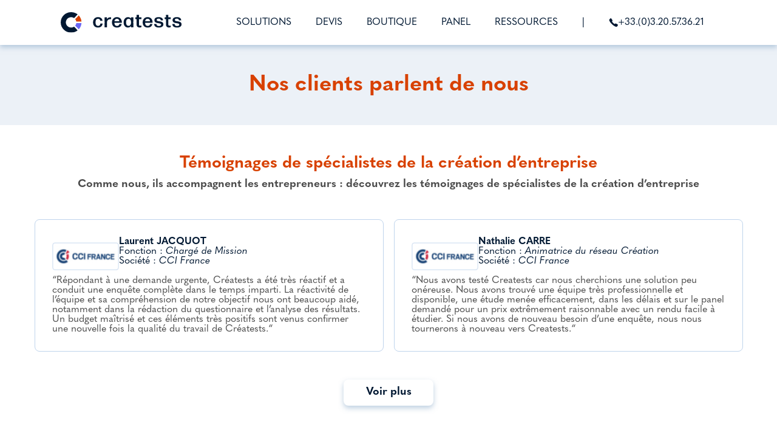

--- FILE ---
content_type: text/html; charset=UTF-8
request_url: https://www.creatests.com/temoignages-de-createurs-d-entreprises/55
body_size: 6017
content:
<script>
  // valeurs issues de $_SESSION côté serveur (échappées via json_encode)
  var php_utm_source = "creatests";
  var php_utm_campaign = "lpentrep-fr";
  var php_utm_campaign_register = "register-fr";
  // si tu veux plusieurs campagnes par lien, crée des variables supplémentaires
  var php_utm_campaign_lpentrep = "lpentrep-fr";
  var php_utm_campaign_panel = "panel-es-fr";
</script>
<!doctype html>
<html lang="fr">

<head>

	<meta charset="utf-8">
	<meta name="viewport" content="width=device-width, initial-scale=1.0">

	<title>Creatests – Témoignages de professionnels et d’entrepreneurs</title>
	<meta name="description" lang="fr" content="Découvrez les avis de professionnels de la création d’entreprise (CCI France), de porteurs de projets et de dirigeants qui nous ont confié leur étude de marché. ">

	<meta property="og:url" content="https://www.creatests.com/">
	<meta property="og:type" content="website">
	<meta property="og:title" content="Creatests – Témoignages de professionnels et d’entrepreneurs">
	<meta property="og:description" content="Découvrez les avis de professionnels de la création d’entreprise (CCI France), de porteurs de projets et de dirigeants qui nous ont confié leur étude de marché. ">
	<meta property="og:image" content="https://www.creatests.com/Content/img/og-banner.png">

	<meta name="twitter:card" content="summary_large_image">
	<meta property="twitter:domain" content="creatests.com">
	<meta property="twitter:url" content="https://www.creatests.com/">
	<meta name="twitter:title" content="Creatests – Témoignages de professionnels et d’entrepreneurs">
	<meta name="twitter:description" content="Découvrez les avis de professionnels de la création d’entreprise (CCI France), de porteurs de projets et de dirigeants qui nous ont confié leur étude de marché. ">

			<link rel="canonical" href="https://www.creatests.com/temoignages-de-createurs-d-entreprises">
	
	<link rel="icon" type="image/svg" href="/Content/img/icone.svg" />
	<link rel="icon" type="" href="/Content/img/icone.ico">

	<link rel="stylesheet" href="/Content/css/style.css?v=1.52">
	<link rel="stylesheet" href="/Content/css/intlTelInput.css">
	<link rel="stylesheet" href="/Content/css/slick.css">
	<link rel="stylesheet" href="/Content/css/glide.core.min.css">
	<!-- <link rel="stylesheet" href="/Content/css/slick-theme.css"> -->
	<link rel="stylesheet" href="/Content/css/fonts.css">


	<script src="/Content/js/jquery-3.6.0.js"></script>
	<script src="/Content/js/const.js?v=1.52"></script>
	<script src="/Content/js/main.js?v=1.52"></script>
	<script src="/Content/js/sweetAlert.js"></script>
	<script src="/Content/js/intlTelInput.js"></script>
	<script src="/Content/js/slick.min.js"></script>
	<script src="/Content/js/glide.min.js"></script>
	<script src="/Content/js/lottie.js"></script>
				<script src="/Content/js/temoignages.js?v=1.52"></script>
	</head>

<body>
				
			<header>
				<a href="/">
					<div class="logo">
						<img alt="Creatests" src="/Content/img/logo.svg">
					</div>
				</a>
				<div class="overlay"></div>
				<div class="d-flex g-1-5 ">
					<a href="/devis-gratuit-etude-de-marche-en-ligne" class="ctaDevis nodeco"><img alt="Créer un devis" src="/Content/img/pictos/edit-reverse.svg">DEVIS</a>
					<div id="btn_menu">
						<div id="icone_menu">
							<div id="line1" class="transition"></div>
							<div id="line2" class="transition"></div>
							<div id="line3" class="transition"></div>
						</div>
					</div>
				</div>

				<div class="content">
					<div id="btn_menu" class="mobile">
						<div id="icone_menu">
							<div id="line1" class="transition"></div>
							<div id="line2" class="transition"></div>
							<div id="line3" class="transition"></div>
						</div>
					</div>
					<div class="tabs">
						<div class="tab hov-tert">
							<a class="" href="/nos-solutions">SOLUTIONS</a>
						</div>
						<div class="tab hov-prim devis-tab">
							<a class="" href="/devis-gratuit-etude-de-marche-en-ligne">DEVIS</a>
						</div>
						<div class="tab hov-sec">
							<a class="" href="/boutique">BOUTIQUE</a>
						</div>
						<div class="tab hov-tert">
							<a class="" href="/nos-access-panels">PANEL</a>
						</div>
						<div class="tab hov-tert">
							<a class="" href="/guide-etude-de-marche">RESSOURCES</a>
						</div>
						<div class="tab hide-mobile">
							|
						</div>
						<div class="tab ">
							<a href="tel:+33320573621" class="d-flex a-items-center g-0-5"><img alt="Téléphone" class="picto-15" src="/Content/img/pictos/telephone-blue.svg"> +33.(0)3.20.57.36.21</a>
						</div>

					</div>

				</div>
						</header>		<div class="main temoignages-de-createurs-d-entreprises">
			<div class="temoignages">
    <section class="bgcolorlight ">
        <div class="s-small d-flex j-content-center a-items-center center">
            <h1 class="titre-1 primary">Nos clients parlent de nous</h1>
        </div>
    </section>
    <section>
        <div class="s-wide center">
            <div class="tac">
                <h2 class="titre-2 primary mb-0-5">Témoignages de spécialistes de la création d’entreprise</h2>
                <h3 class="titre-3 "><strong class="dark-gray">Comme nous, ils accompagnent les entrepreneurs :
                        découvrez les témoignages de spécialistes de la création d’entreprise</strong></h3>
                <div class="mt-1"><span></span></div>
            </div>
            <div class="mt-3">
                <div
                    class="organismes d-flex f-wrap j-content-between ">
                                            <div class="temoignage transition anim-custom anim-appears-top  "
                            id="">
                            <div>
                                <div class="d-flex g-1 a-items-center">
                                                                            <div><img alt="Laurent JACQUOT"
                                                src="/Content/img/temoignages/155.jpg"></div>
                                                                            <div class="mb-1">
                                        <div><strong>Laurent     JACQUOT</strong></div>
                                        <div><span>Fonction : <em>Chargé de Mission</em><br>
                                                Société : <em>CCI France</em></span></div>
                                    </div>
                                </div>
                                <div class="content-temoignage">
                                    <!-- <div><strong>L’expertise à un prix extrêmement raisonnable</strong></div> -->
                                    <div><span class="texte-temoignage">“Répondant à une demande urgente, Créatests a été très réactif et a conduit une enquête complète dans le temps imparti. La réactivité de l’équipe et sa compréhension de notre objectif nous ont beaucoup aidé, notamment dans la rédaction du questionnaire et l’analyse des résultats. Un budget maîtrisé et ces éléments très positifs sont venus confirmer une nouvelle fois la qualité du travail de Créatests.“</span></div>

                                </div>
                            </div>
                        </div>


                                                <div class="temoignage transition anim-custom anim-appears-top  "
                            id="">
                            <div>
                                <div class="d-flex g-1 a-items-center">
                                                                            <div><img alt="Nathalie CARRE"
                                                src="/Content/img/temoignages/153.jpg"></div>
                                                                            <div class="mb-1">
                                        <div><strong>Nathalie     CARRE</strong></div>
                                        <div><span>Fonction : <em>Animatrice du réseau Création</em><br>
                                                Société : <em>CCI France</em></span></div>
                                    </div>
                                </div>
                                <div class="content-temoignage">
                                    <!-- <div><strong>L’expertise à un prix extrêmement raisonnable</strong></div> -->
                                    <div><span class="texte-temoignage">“Nous avons testé Creatests car nous cherchions une solution peu onéreuse. Nous avons trouvé une équipe très professionnelle et disponible, une étude menée efficacement, dans les délais et sur le panel demandé pour un prix extrêmement raisonnable avec un rendu facile à étudier. Si nous avons de nouveau besoin d’une enquête, nous nous tournerons à nouveau vers Creatests.“</span></div>

                                </div>
                            </div>
                        </div>


                                                <div class="temoignage transition anim-custom anim-appears-top  "
                            id="">
                            <div>
                                <div class="d-flex g-1 a-items-center">
                                                                            <div><img alt="Stéphane  GASCHET"
                                                src="/Content/img/temoignages/156.jpg"></div>
                                                                            <div class="mb-1">
                                        <div><strong>Stéphane      GASCHET</strong></div>
                                        <div><span>Fonction : <em>Responsable National Point C</em><br>
                                                Société : <em>In Extenso</em></span></div>
                                    </div>
                                </div>
                                <div class="content-temoignage">
                                    <!-- <div><strong>L’expertise à un prix extrêmement raisonnable</strong></div> -->
                                    <div><span class="texte-temoignage">“J’ai utilisé les services de Creatests pour un projet de restauration sur la région de Nantes Métropole. J’ai apprécié, tout particulièrement, leur réactivité et leur souplesse pour proposer une offre de service en concordance avec nos besoins.
<br><br>
Nous avons été très satisfaits de la prestation tant par les apports qualitatifs que le délai de réalisation. Je ferai de nouveau appel à leurs services et les recommanderai sans retenu.“</span></div>

                                </div>
                            </div>
                        </div>


                                                <div class="temoignage transition anim-custom anim-appears-top  "
                            id="">
                            <div>
                                <div class="d-flex g-1 a-items-center">
                                                                            <div><img alt="Ségolène DE LAFARGE"
                                                src="/Content/img/temoignages/154.jpg"></div>
                                                                            <div class="mb-1">
                                        <div><strong>Ségolène     DE LAFARGE</strong></div>
                                        <div><span>Fonction : <em>Chef de Projet Communication et Partenariats</em><br>
                                                Société : <em>CCI France</em></span></div>
                                    </div>
                                </div>
                                <div class="content-temoignage">
                                    <!-- <div><strong>L’expertise à un prix extrêmement raisonnable</strong></div> -->
                                    <div><span class="texte-temoignage">“Nous avons fait de nouveau appel aux services de Creatests car nous cherchions, dans l’urgence, une solution peu onéreuse et rapide pour mener une enquête auprès d’un panel d’entrepreneurs en quelques jours. Nous avons retrouvé une équipe très professionnelle et disponible. L’étude a été menée avec brio, dans les délais et sur le panel demandé pour un prix extrêmement raisonnable avec un compte rendu intéressant.“</span></div>

                                </div>
                            </div>
                        </div>


                                                <div class="temoignage transition anim-custom anim-appears-top  "
                            id="">
                            <div>
                                <div class="d-flex g-1 a-items-center">
                                                                            <div><img alt="Nicolas  LAFON"
                                                src="/Content/img/temoignages/157.jpg"></div>
                                                                            <div class="mb-1">
                                        <div><strong>Nicolas      LAFON</strong></div>
                                        <div><span>Fonction : <em>Responsable Régional Point C</em><br>
                                                Société : <em>In Extenso</em></span></div>
                                    </div>
                                </div>
                                <div class="content-temoignage">
                                    <!-- <div><strong>L’expertise à un prix extrêmement raisonnable</strong></div> -->
                                    <div><span class="texte-temoignage">“Cela fait plus de 8 ans que je connais Creatests et j’ai vu évolué positivement leurs services et études. Les prestations proposées sont très intéressantes et variées. En effet, on peut à la fois avoir des études de marché déjà réalisées dans de nombreux secteurs d’activités, des bases de questionnaires pour ensuite personnaliser son étude, et depuis récemment tester une idée auprès d’un panel réduit.
<br><br>
Les professionnels de Creatests ont une capacité d’écoute nécessaire pour analyser le besoin du client et mener à bien l’étude. Il est même possible de travailler sur un questionnaire avec un créateur, questionnaire validé gracieusement par Creatests avant de lancer l’étude.
<br><br>
L’étude de marché dont l’analyse des besoins des futurs clients est une phase importante pour argumenter et justifier le potentiel de chiffre d’affaires prévisionnel que peut amener un produit ou un service. Les résultats remis par Creatests sont un réel atout pour un business plan et aussi un critère décisif dans la continuité d’un projet.
<br><br>
Enfin, les prix proposés sont très abordables aux vues des prestations réalisées. Grace à un panel français de plus de 500 000 personnes des études peuvent être menées partout en France.
<br><br>
Je recommande fortement ! “</span></div>

                                </div>
                            </div>
                        </div>


                                        </div>
                <div class="tac mt-3">
                    <a id="moreOrganismes" href="javascript:;"
                        class="cta1 secondary">Voir plus</a>
                </div>

                <div class="bgcolorlight rounded light-border p-1-5 mt-3 transition anim-custom anim-appears-left">
                    <div class="center tac">
                        <h3 class="titre-3 primary mb-1">Vous souhaitez vous aussi confier la réalisation de votre étude
                            à nos experts ?</h3>
                        <span class="dark-gray">Pour bénéficier d’une <a style="font-weight:700;" class="dark-gray" href="https://www.creatests.com/etude-de-marche-en-ligne-sur-mesure">Etude clé en main</a> réalisée par des professionnels,
                            de la création du questionnaire jusqu’à la restitution des résultats :
                            <br>Complétez notre formulaire de <b>Devis en 3 minutes </b>!
                        </span>
                        <div class="mt-2"><a href="/devis-gratuit-etude-de-marche-en-ligne"
                                class="cta2 primary">Obtenir un devis</a></div>
                    </div>
                </div>
                <div class="tac class mt-3">
                    <h2 class="titre-2 primary mb-0-5">Témoignages d'entrepreneurs</h2>
                    <h3 class="titre-3 "><strong class="dark-gray">Comme vous, ils ont créé leur entreprise ou ont un
                            projet de création : découvrez les témoignages d'entrepreneurs</strong></h3>
                </div>

                <div class="clients mt-3">
                                            <div class="temoignage transition anim-custom anim-appears-left "
                            id="scrollTo"
                            data-id="55">
                            <div>
                                <div class="d-flex g-1 a-items-center">
                                                                            <div><img François-Marie         CHAMBON                                                src="/Content/img/temoignages/55.jpg"></div>
                                                                            <div class="mb-1">
                                        <div><strong>François-Marie     CHAMBON</strong></div>
                                        <div><span>Fonction : <em>Créateur d’entreprise</em><br>
                                                Société : <em>Tous pour un Voyage</em></span></div>
                                    </div>
                                </div>
                                <div class="content-temoignage">
                                    <div><span class="texte-temoignage">“Creatests m'a permis de réaliser une étude de marché économique (lancement d'une société donc peu de moyens !), mais complète avec diverses solutions d'analyse proposées. L'essentiel pour moi reposait sur 3 facteurs : temps, moyens et accès à un panel. 
Ayant beaucoup de choses à préparer dans le cadre du lancement, je n'avais pas le temps à consacrer à cette étude par ailleurs indispensable. Et je ne parle pas du temps de mise en forme des résultats. 
Creatests dispose à la fois de moyens informatiques pour un questionnaire web, d'un savoir-faire et de compétences pour mettre en forme et challenger le contenu. C'est très important pour ne pas passer à côté de points, de formulations ou de présentations plus appropriés. 
Difficile d'accéder à un panel de répondants important et représentatif sur la base de ses propres connaissances et contacts. C'est une offre importante développée progressivement par Creatests.
Ayant œuvré dans les études stratégiques par le passé, l'offre de Creatests est très professionnelle et recommandable pour toute PME en phase d'interrogation, lancement ou déploiement. “</span></div>

                                </div>
                            </div>
                        </div>


                                                <div class="temoignage transition anim-custom anim-appears-left "
                            id=""
                            data-id="151">
                            <div>
                                <div class="d-flex g-1 a-items-center">
                                                                        <div class="mb-1">
                                        <div><strong>Sandrine     BRETON</strong></div>
                                        <div><span>Fonction : <em>Créateur d'entreprise</em><br>
                                                Société : <em>MAS DU SUD</em></span></div>
                                    </div>
                                </div>
                                <div class="content-temoignage">
                                    <div><span class="texte-temoignage">“Je suis très satisfaite de l'équipe de CREATESTS qui est disponible et à l'écoute du client leur étude m'a permis de prendre ma décision pour me lancer dans mon projet. “</span></div>

                                </div>
                            </div>
                        </div>


                                                <div class="temoignage transition anim-custom anim-appears-left "
                            id=""
                            data-id="150">
                            <div>
                                <div class="d-flex g-1 a-items-center">
                                                                            <div><img Michel         FREYBURGER                                                src="/Content/img/temoignages/150.jpg"></div>
                                                                            <div class="mb-1">
                                        <div><strong>Michel     FREYBURGER</strong></div>
                                        <div><span>Fonction : <em>Créateur d'entreprise</em><br>
                                                Société : <em>FREYBURGER Coaching</em></span></div>
                                    </div>
                                </div>
                                <div class="content-temoignage">
                                    <div><span class="texte-temoignage">“« J'ai apprécié le service proposé, la réactivité de mes interlocuteurs et les conseils pour construire mon propre questionnaire.  Les résultats de mon étude de marché m'ont permis de mieux comprendre le marché et cerner mes cibles clients.  Cela d'autant plus que la gestion du stress est un métier nouveau à promouvoir. »“</span></div>

                                </div>
                            </div>
                        </div>


                                                <div class="temoignage transition anim-custom anim-appears-left "
                            id=""
                            data-id="149">
                            <div>
                                <div class="d-flex g-1 a-items-center">
                                                                            <div><img Julie         BUIL                                                src="/Content/img/temoignages/149.jpg"></div>
                                                                            <div class="mb-1">
                                        <div><strong>Julie     BUIL</strong></div>
                                        <div><span>Fonction : <em>Directrice études</em><br>
                                                Société : <em>Cletude</em></span></div>
                                    </div>
                                </div>
                                <div class="content-temoignage">
                                    <div><span class="texte-temoignage">“Je travaille souvent avec Creatests lorsque j’accompagne les créateurs d’entreprises. L’équipe me donne entière satisfaction par son professionnalisme, sa flexibilité et son accessibilité. Leurs outils nous permettent de recueillir une information riche et pertinente pour nos clients à un tarif accessible. L’utilité des résultats est reconnue par nos clients ainsi que par leurs investisseurs. Ils connaissent bien leur marché et ses besoins. Pour moi ils ont une offre et un rapport qualité/prix imbattables. Je les recommande vivement.“</span></div>

                                </div>
                            </div>
                        </div>


                                            <div class="spinner">
                        <div></div>
                        <div></div>
                        <div></div>
                        <div></div>
                        <div></div>
                    </div>
                </div>
            </div>
    </section>
</div>		</div>
		<footer>
    <div class="s-wide center d-flex w-100 j-content-between">
        <a href="/">
            <div class="logo">
                <img alt="Creatests" src="/Content/img/logo_blanc.svg">
            </div>
        </a>
        <div class="d-flex j-content-between parts">
            <div>
                <div><strong>Votre contact</strong></div>
                <br>
                <div><strong>+33.(0)3.20.57.36.21</strong></div>
                <div><span>contact@creatests.com</span></div>
                <br>
                <div>
                    <span>Horaires d’ouverture :<br>
                        Du lundi au vendredi,<br/> 9h-13h / 14h-18h
                    </span>
                </div>
            </div>
            <div>
                <div><strong>Nos ressources</strong></div>
                <br>
                <div class="d-flex g-1 direction-column">
                    <div><a href="/bibliotheque-questionnaires/exemples-de-questionnaires-d-enquetes">Exemples de questionnaires</a></div>
                    <div><a href="/guide-etude-de-marche">Guide de l'étude de marché</a></div>
                    <div><a href="/lexique-definitions-etudes-de-marche">Lexique de l’étude de marché</a></div>

                                    </div>
            </div>
            <div>
                <div><strong>À propos</strong></div>
                <br>
                <div class="d-flex g-1 direction-column">
                    <div><a href="/qui-sommes-nous">Qui sommes-nous ?</a></div>
                    <div><a href="https://fr.misgroup.io/" target="_blank">Notre institut d’études MIS Group <img alt="Institut d’études MIS Group" class="picto-10" src="/Content/img/pictos/export.svg"></a></div>
                    <div><a href="https://fr.panelabs.com/" target="_blank">Notre pôle dédié aux chercheurs <img alt="Pôle dédié aux chercheurs" class="picto-10" src="/Content/img/pictos/export.svg"></a></div>
                </div>
            </div>
        </div>
    </div>
</footer>
<div class="bgcolorlight subfooter p-1">
    <div class="s-wide center d-flex j-content-between a-items-center">
        <div class="tac">
            <span>© MIS Group 2026</span> <span class="show-mobile"><br></span><span class="hide-mobile">-</span> <a href="/mentions-legales">Mentions légales</a> - <a target="_blank" href="/Content/docs/CGV_creatests.pdf">CGV & Données personnelles</a>
        </div>
        <div class="d-flex j-content-between a-items-center logos g-1">
            <div class="d-flex a-items-center g-0-5"><span>Made in France </span> <img alt="France" class="picto-15" src="/Content/img/flags/france-footer.svg"></div>
            <div class="d-flex a-items-center g-0-5"><span>By </span><img alt="MIS Group" src="/Content/img/elements/misgroup.svg"></div>
            <div><img alt="Esomar" src="/Content/img/elements/esomar.svg"></div>
        </div>
    </div>
</div>	
</body>

<script async src="https://www.googletagmanager.com/gtag/js?id=UA-923321-1"></script>
<script>
	window.dataLayer = window.dataLayer || [];

	function gtag() {
		dataLayer.push(arguments);
	}
	gtag('js', new Date());

	gtag('config', 'UA-923321-1', {
		'anonymize_ip': true,
		'cookie_expires': 395 * 24 * 60 * 60,
	});
</script>

	<script type="text/javascript" src="https://www.google.com/recaptcha/api.js"></script>

</html>

--- FILE ---
content_type: text/css
request_url: https://www.creatests.com/Content/css/style.css?v=1.52
body_size: 17977
content:
* {
  box-sizing: border-box;
  --primary-color: #d84100;
  --secondary-color: #001832;
  --light-blue: #ecf1f7;
  --e-survey-color: #6a67f6;
  --light-gray: #bfd4ec;
  scroll-behavior: smooth;
}

html,
body,
div,
span,
applet,
object,
iframe,
h1,
h2,
h3,
h4,
h5,
h6,
p,
blockquote,
pre,
a,
abbr,
acronym,
address,
big,
cite,
code,
del,
dfn,
em,
img,
ins,
kbd,
q,
s,
samp,
small,
strike,
strong,
sub,
sup,
tt,
var,
b,
u,
i,
center,
dl,
dt,
dd,
ol,
ul,
li,
fieldset,
form,
label,
legend,
table,
caption,
tbody,
tfoot,
thead,
tr,
th,
td,
article,
aside,
canvas,
details,
embed,
figure,
figcaption,
footer,
header,
hgroup,
menu,
nav,
output,
ruby,
section,
summary,
time,
mark,
audio,
video {
  margin: 0;
  padding: 0;
  border: 0;
  font-size: 100%;
  font: inherit;
  vertical-align: baseline;
}
html {
  font-size: 16px;
  line-height: 16.5px;
}
@media screen and (max-width: 900px) {
  html {
    font-size: 12px;
  }
}
/* HTML5 display-role reset for older browsers */
article,
aside,
details,
figcaption,
figure,
footer,
header,
hgroup,
menu,
nav,
section {
  display: block;
}
body {
  line-height: 1;
  color: var(--secondary-color);
  font-family: "quasimoda";
  display: flex;
  flex-direction: column;
  min-height: 100vh;
}
/* body::after{content: '';background: linear-gradient(180deg, rgba(255, 255, 255, 0) 0%, #015CB5 100%);height: 15%;width: 100%;position: absolute;left: 0;opacity: 0.3;} */
ol,
ul {
  list-style: none;
}
em {
  font-style: italic;
}
blockquote,
q {
  quotes: none;
}
blockquote:before,
blockquote:after,
q:before,
q:after {
  content: "";
  content: none;
}
table {
  border-collapse: collapse;
  border-spacing: 0;
}
img {
  width: 100%;
}
strong,
b {
  font-weight: bold;
}
button {
  all: unset;
  cursor: pointer;
}
p {
  line-height: 1.1rem;
}
ul.list {
  list-style: disc;
}
ul.list li {
  margin-left: 1rem;
}
.main {
  flex: 1;
}
hr {
  border-color: var(--light-gray);
  border-style: solid;
}

section {
  padding: 3rem;
}
a.neutral {
  color: #838383;
  text-decoration: none;
}
.db {
  display: block;
}
.dc {
  display: contents;
}
.dib {
  display: inline-block;
}
.bgwhite {
  background: #fff;
}
.bgcolorlight {
  background: var(--light-blue);
}
.bgcolordark {
  background: var(--secondary-color);
}
.bgcolorlightgray {
  background: var(--light-gray);
}
.relative {
  position: relative;
}
.tdn {
  text-decoration: none;
}
.tal {
  text-align: left;
}
.tac {
  text-align: center;
}
.tar {
  text-align: right;
}
.taj {
  text-align: justify;
}
.center {
  margin: 0 auto;
}
.d-flex {
  display: flex;
}
.d-i-flex {
  display: inline-flex;
}
.d-grid {
  display: grid;
}
.grid-columns-3 {
  grid-template-columns: 1fr 1fr 1fr;
}
.grid-columns-5 {
  grid-template-columns: 1fr 1fr 1fr 1fr 1fr;
}
.a-items-start {
  align-items: start;
}
.a-items-center {
  align-items: center;
}
.a-items-end {
  align-items: end;
}
.j-content-center {
  justify-content: center;
}
.j-content-between {
  justify-content: space-between;
}
.j-content-evenly {
  justify-content: space-evenly;
}
.j-content-around {
  justify-content: space-around;
}
.j-content-end {
  justify-content: end;
}
.f-wrap {
  flex-wrap: wrap;
}
.direction-column {
  flex-direction: column;
}
.p-1 {
  padding: 1rem;
}
.p-1-5 {
  padding: 1.43rem;
}
.p-3 {
  padding: 2.86rem;
}
.p-4 {
  padding: 4.29rem;
}
.px-1 {
  padding-left: 1.14rem;
  padding-right: 1.14rem;
}
.px-2 {
  padding-left: 2.86rem;
  padding-right: 2.86rem;
}
.px-3 {
  padding-left: 3.43rem;
  padding-right: 3.43rem;
}
.px-header {
  padding-left: 100px;
  padding-right: 100px;
}
.pt-0 {
  padding-top: 0 !important;
}
.py-1 {
  padding-top: 1.14rem;
  padding-bottom: 1.14rem;
}
.py-1-5 {
  padding-top: 1.43rem;
  padding-bottom: 1.43rem;
}
.py-2 {
  padding-top: 2.29rem;
  padding-bottom: 2.29rem;
}
.my-1 {
  margin-top: 1.29rem;
  margin-bottom: 1.29rem;
}
.my-1-5 {
  margin-top: 1.43rem;
  margin-bottom: 1.43rem;
}
.my-3 {
  margin-top: 2.86rem;
  margin-bottom: 2.86rem;
}
.my-4 {
  margin-top: 4.29rem;
  margin-bottom: 4.29rem;
}
.mt-0-5 {
  margin-top: 0.57rem;
}
.mb-0 {
  margin-bottom: 0 !important;
}
.mb-0-5 {
  margin-bottom: 0.57rem;
}
.mt-1 {
  margin-top: 1rem;
}
.mt-1-5 {
  margin-top: 1.5rem;
}
.mb-1 {
  margin-bottom: 1rem;
}
.mb-1-5 {
  margin-bottom: 1.5rem;
}
.mt-2 {
  margin-top: 2.29rem;
}
.mt-2-5 {
  margin-top: 2.5rem;
}
.mt-3 {
  margin-top: 2.86rem;
}
.mt-3-mobile {
  margin-top: 2.86rem;
}
.mt-3-5 {
  margin-top: 3.5rem;
}
.mt-4 {
  margin-top: 4.29rem;
}
.mt-5 {
  margin-top: 5rem;
}
.mb-2 {
  margin-bottom: 2rem;
}
.mb-3 {
  margin-bottom: 2.86rem;
}
.mb-4 {
  margin-bottom: 4.29rem;
}
.mb-5 {
  margin-bottom: 5rem;
}
.mr-0-5 {
  margin-right: 0.5rem;
}
.mr-1 {
  margin-right: 1rem;
}
.ml-1 {
  margin-left: 1rem;
}
.mr-3 {
  margin-right: 2.86rem;
}
.ml-auto-pc {
  margin-left: auto;
}
.mx-14 {
  margin-left: 23.5rem;
  margin-right: 23.5rem;
}
.w-20 {
  width: 20%;
}
.w-40 {
  width: 40%;
}
.w-50 {
  width: 50%;
}
.w-75 {
  width: 75%;
}
.w-100 {
  width: 100%;
}
/* .h-19{height: 36rem !important; width: auto;} */
.h-20 {
  height: 20rem !important;
  width: 600px !important;
}
.h-100 {
  height: 100%;
}
.h-0 {
  height: 0 !important;
}
.g-0-5 {
  gap: 0.5rem;
}
.g-1 {
  gap: 1rem;
}
.g-1-5 {
  gap: 1.43rem;
}
.g-2 {
  gap: 2rem;
}
.g-3 {
  gap: 3rem;
}
.g-5 {
  gap: 5rem;
}
.flex-1 {
  flex: 1;
}
.rg-10 {
  row-gap: 10vh;
}
.h-5 {
  height: 5rem;
}
.h-12 {
  height: 12rem;
}
.pointer {
  cursor: pointer;
}
.uppercase {
  text-transform: uppercase;
}
.lh-1-2 {
  line-height: 1.2rem;
}
.fs-1 {
  font-size: 1rem;
  line-height: 1.1rem;
}
.fs-1-1 {
  font-size: 1.14rem;
  line-height: 1.43rem;
}
.fs-1-7 {
  font-size: 1.71rem;
  line-height: 1.89rem;
}
.fs-2-2 {
  font-size: 2.29rem;
}
.transition {
  transition: 0.5s all ease;
}
.mwi {
  max-width: initial !important;
}
.ml-auto {
  margin-left: auto;
}
.ws-nw {
  white-space: nowrap;
}
.show-mobile {
  display: none;
}
span.primary,
p.primary,
a.primary,
strong.primary,
h1.primary,
h2.primary,
h3.primary,
h4.primary {
  color: var(--primary-color);
}
span.secondary,
label.secondary,
p.secondary,
a.secondary,
strong.secondary,
h1.secondary,
h2.secondary,
h3.secondary,
h4.secondary {
  color: var(--secondary-color);
}
span.e-survey,
p.e-survey,
a.e-survey,
strong.e-survey,
h1.e-survey,
h2.e-survey,
h3.e-survey,
h4.e-survey {
  color: var(--e-survey-color);
}
.bgprimary {
  background-color: var(--primary-color);
  color: #fff;
}
.bge-survey {
  background-color: var(--e-survey-color);
  color: #fff;
}
.bs-none {
  box-shadow: none !important;
}
@media screen and (min-width: 500px) {
  .third-item {
    width: 28rem;
  }
}
.ft-size-16 {
  font-size: 16px;
}
.ft-size-32 {
  font-size: 2rem;
}

h1 {
  font-size: 2.29rem;
  color: var(--secondary-color);
  font-weight: bold;
}
.titre-2 {
  font-size: 1.71rem;
  color: var(--primary-color);
  font-weight: bold;
  line-height: 1.1;
}
.titre-3 {
  font-size: 1.14rem;
  font-weight: bold;
  line-height: 1.43rem;
}
.titre-4 {
  font-size: 1.43rem;
  color: #000;
  text-transform: uppercase;
  font-weight: bold;
  line-height: 1.1;
  text-decoration: none;
}
button.cta1,
a.cta1 {
  display: inline-block;
  background: #fff;
  padding: 0.71rem 2.29rem;
  border-radius: 8px;
  text-decoration: none;
  line-height: 1.26rem;
  font-weight: bold;
  font-size: 1.14rem;
  box-shadow: 0px 4px 8px rgba(126, 162, 195, 0.5);
  transition: 0.5s all ease;
}
button.cta1.primary,
a.cta1.primary {
  color: var(--primary-color);
}
button.cta1.secondary,
a.cta1.secondary {
  color: var(--secondary-color);
}
button.cta1.e-survey,
a.cta1.e-survey {
  color: var(--e-survey-color);
}
button.cta1.light-blue,
a.cta1.light-blue {
  color: var(--light-blue);
}
button.cta1.lighter-dark-blue,
a.cta1.lighter-dark-blue {
  color: #092e56;
}
button.cta1-reverse,
a.cta1-reverse {
  font-size: 1.71rem;
  border: 1px solid var(--primary-color);
  background: transparent;
  color: var(--primary-color);
  padding: 0.5rem 1.8rem;
  border-radius: 8px;
  text-decoration: none;
  line-height: 0;
  font-weight: bold;
  box-shadow: 0px 4px 8px rgba(126, 162, 195, 0.5);
}
button.cta2,
a.cta2 {
  display: inline-block;
  color: #fff;
  padding: 0.71rem 2.29rem;
  border-radius: 8px;
  text-decoration: none;
  line-height: 1.26rem;
  font-weight: bold;
  font-size: 1.14rem;
  box-shadow: 0px 4px 8px rgba(126, 162, 195, 0.5);
  transition: 0.5s all ease;
}
button.cta2:visited,
a.cta2:visited {
  color: #fff;
}
button.cta2.primary,
a.cta2.primary {
  background: var(--primary-color);
}
button.cta2.secondary,
a.cta2.secondary {
  background: var(--secondary-color);
}
button.cta2.e-survey,
a.cta2.e-survey {
  background: var(--e-survey-color);
}
button.cta2.light-blue,
a.cta2.light-blue {
  background: var(--light-blue);
  color: var(--secondary-color);
}
.cta2.primary:hover {
  background: #b63802;
}
.cta2.e-survey:hover {
  background: #5655b6;
}
.cta2.secondary:hover {
  background: #3f4c5a;
}
.cta1:hover {
  background: #ecf1f5;
}
:is(.cta1, .cta2).disabled {
  pointer-events: none;
  filter: grayscale(1);
}
button.nodeco,
a.nodeco {
  text-decoration: none;
}
button.nodeco.hover-underline:hover,
a.nodeco.hover-underline:hover {
  text-decoration: underline;
}
.cta1 img,
.cta2 img,
.cta1 span svg,
.cta2 span svg {
  transition: 0.5s all ease;
}
.cta1:hover img.rotate0,
.cta2:hover img.rotate0,
.cta1:hover .rotate0 svg,
.cta2:hover .rotate0 svg {
  transform: translateY(30%);
}
.cta1.inactive,
.cta2.inactive {
  opacity: 0.7;
  pointer-events: none;
}
.cta1.picto,
.cta2.picto {
  display: flex;
  align-items: center;
  gap: 0.5rem;
  width: fit-content;
}
.cta3 {
  background: #fff;
  color: var(--primary-color);
  padding: 0.5rem 1.8rem;
  font-weight: bold;
  border-radius: 6px;
  text-decoration: none;
  box-shadow: 0px 3px 5px rgba(3, 100, 187, 0.34);
}
.s-small {
  max-width: 850px;
}
.notre-solution-do-it-yourself .s-small {
  max-width: 880px;
}
.s-medium {
  max-width: 925px;
}
.s-wide {
  max-width: 1200px;
}
.picto-10,
.picto-10 svg {
  width: 10px;
}
.picto-15,
.picto-15 svg {
  width: 15px;
}
.picto-28 {
  width: 28px;
}
.picto-15.hidden {
  height: 15px;
  width: 0;
  visibility: hidden;
}
.picto-40 {
  width: 40px;
}
.picto-50 {
  width: 50px;
}
.up {
  text-transform: uppercase;
}
.orange {
  color: var(--primary-color);
}
.blue {
  color: var(--secondary-color);
}
.gray {
  color: #838383;
}
.dark-gray {
  color: #4b4b4b;
}
.dark-blue {
  color: var(--secondary-color);
}
.lighter-dark-blue {
  color: #092e56;
}
.white {
  color: #fff;
}
.green {
  color: #559d49;
}
.error {
  color: red;
}
.rounded {
  border-radius: 8px;
}
.light-border {
  border: 1px solid var(--light-gray);
}
.e-survey-border {
  border: 1px solid var(--e-survey-color);
}
.rotate90,
.rotate90 > svg {
  transform: rotate(90deg);
}
.cta1:hover img.rotate90,
.cta2:hover img.rotate90,
.cta1:hover .rotate90 svg,
.cta2:hover .rotate90 svg {
  transform: rotate(90deg) translateY(30%);
}
.rotate45,
.rotate45 > svg {
  transform: rotate(45deg);
}
.cta1:hover img.rotate45,
.cta2:hover img.rotate45,
.cta1:hover .rotate45 svg,
.cta2:hover .rotate45 svg {
  transform: rotate(45deg) translateY(25%);
}
.rotate-90,
.rotate-90 > svg {
  transform: rotate(-90deg);
}
.cta1:hover img.rotate-90,
.cta2:hover img.rotate-90,
.cta1:hover .rotate-90 svg,
.cta2:hover .rotate-90 svg {
  transform: rotate(-90deg) translateY(30%);
}
.rotate-45,
.rotate-45 > svg {
  transform: rotate(-45deg);
}
.cta1:hover img.rotate-45,
.cta2:hover img.rotate-45,
.cta1:hover .rotate-45 svg,
.cta2:hover .rotate-45 svg {
  transform: rotate(-45deg) translateY(25%);
}
.rotate180,
.rotate180 > svg {
  transform: rotate(180deg);
}
.block-with-border {
  margin: 0 auto;
  max-width: 260px;
  width: 100%;
  background: #fff;
  padding: 1.71rem 1.43rem;
  border-radius: 8px;
  box-shadow: 0px 4px 15px rgba(0, 55, 105, 0.19);
  text-align: center;
}
.block-with-border.primary {
  border-top: 5px solid var(--primary-color);
}
.block-with-border.secondary {
  border-top: 5px solid var(--secondary-color);
}
.block-with-border.e-survey {
  border-top: 5px solid var(--e-survey-color);
}
.svg.light-gray svg path {
  fill: var(--light-gray) !important;
}
.svg.dark-gray svg path {
  fill: #4b4b4b !important;
}
.svg.primary svg path {
  fill: var(--primary-color) !important;
}
.svg.secondary svg path {
  fill: var(--secondary-color) !important;
}
.svg.e-survey svg path {
  fill: var(--e-survey-color) !important;
}
.svg.green svg path {
  fill: #559d49 !important;
}
.svg.white svg path {
  fill: #fff !important;
}
.svg.blue-gray svg path {
  fill: #9ec0e7 !important;
}
.swal-popup {
  display: none;
}
.swal2-html-container .swal-popup {
  display: block;
}

.info-picto {
  position: relative;
}
.info-picto .info-content {
  z-index: 3;
  visibility: hidden;
  opacity: 0;
  position: absolute;
  top: 0;
  left: 0;
  width: 130px;
  max-height: 300px;
  overflow-y: auto;
  background: var(--light-blue);
  border-radius: 8px;
  padding: 10px;
  transition: 0.5s all ease;
}
.info-picto:hover .info-content {
  display: block;
  visibility: visible;
  opacity: 1;
}
.info-picto .info-content::-webkit-scrollbar {
  width: 13px;
}
.info-picto .info-content::-webkit-scrollbar-track {
  box-shadow: inset 0 0 10px 10px #ecf1f7;
  border: solid 3px transparent;
}
.info-picto .info-content::-webkit-scrollbar-thumb {
  border-radius: 1rem;
  box-shadow: inset 0 0 10px 10px var(--secondary-color);
  opacity: 0.7;
  border: solid 3px transparent;
}

:is(.devis, .valid-devis) .info-picto .info-content {
  background: #fff;
  box-shadow: 0px 4px 8px rgba(126, 162, 195, 0.5);
  max-width: 500px;
  width: 50vw;
}
:is(.devis, .valid-devis) .info-picto .info-content.min-width {
  width: 28vw;
}
@media screen and (max-width: 500px) {
  :is(.devis, .valid-devis) .info-picto .info-content.change-direction {
    left: initial;
    right: 0;
    bottom: 100%;
    top: initial !important;
  }
}
.grid-columns-2 {
  grid-template-columns: repeat(auto-fill, minmax(250px, 1fr));
}

a img {
  display: inline-block;
  vertical-align: middle;
}
.main {
  /* overflow: hidden; */
}
@media screen and (max-width: 900px) {
  .titre-1 {
    font-size: 1.71rem;
    line-height: 1.89rem;
  }
  .titre-2 {
    font-size: 1.29rem;
    line-height: 1.41rem;
  }
  .titre-3 {
    font-size: 1rem;
    line-height: 1.1rem;
  }
  .titre-4 {
    font-size: 1.14rem;
  }
  section {
    padding: 2rem 1rem;
  }
  .main section:first-of-type .g-5 {
    gap: 1rem;
  }
  .mobile-fdc {
    flex-direction: column;
  }
  .mobile-fdcr {
    flex-direction: column-reverse;
  }
  .head-img img {
    max-height: 180px;
  }
  .main > div:first-child section:first-child {
    text-align: center;
  }
  .main > div:first-child section:first-child .cta1,
  .main > div:first-child section:first-child .cta2 {
    margin: 0 auto;
  }
  .j-content-center-mobile {
    justify-content: center;
  }
  .center-mobile {
    margin: 0 auto;
  }
  .ml-auto {
    margin-left: auto;
  }
  .show-mobile {
    display: block;
  }
  .hide-mobile {
    display: none;
  }
  .mt-3-mobile {
    margin-top: 0;
  }
  .a-items-start-mobile {
    align-items: flex-start;
  }
  .a-items-end-mobile {
    align-items: flex-end;
  }
  .g-1-mobile {
    gap: 1rem !important;
  }
  .tac-mobile {
    text-align: center;
  }
}

header {
  position: sticky;
  top: 0;
  z-index: 5;
  background: #fff;
  gap: 10px;
  display: flex;
  justify-content: space-between;
  padding: 20px 100px;
  box-shadow: 0px 4px 8px rgba(126, 162, 195, 0.5);
}
header.only-logo {
  justify-content: center;
}
header .logo {
  max-width: 200px;
}
header .content {
  display: flex;
  align-items: center;
  gap: 10px;
}
header .tabs {
  display: flex;
  justify-content: space-between;
  align-items: center;
}
header .tabs .tab {
  position: relative;
  padding: 0 20px;
}
/* header .tabs .tab > a:hover{font-weight: bold;} Non utilisé parce que la transition resize le conteneur */
header .tabs .tab > a:is(:hover, .active) {
  text-shadow: 0px 0px 1px var(--secondary-color);
}
header .tabs .tab > a {
  transition: 0.3s all ease;
  text-align: center;
  text-decoration: none;
  color: var(--secondary-color);
}

header #btn_menu {
  display: none;
  z-index: 5;
}
header #btn_menu #icone_menu {
  position: relative;
  width: 30px;
  height: 21px;
  top: 50%;
  -webkit-transform: translateY(-50%);
  transform: translateY(-50%);
  cursor: pointer;
}
header #btn_menu #icone_menu > div {
  position: absolute;
  height: 3px;
  left: 0;
  right: 0;
  background: var(--secondary-color);
  opacity: 1;
}
header #btn_menu #icone_menu.active > div {
  background: #fff;
}
header #btn_menu #icone_menu #line2 {
  margin: 9px 0;
}
header #btn_menu #icone_menu #line3 {
  bottom: 0;
}
header .ctaDevis {
  display: none;
  align-items: center;
  padding: 0.29rem 0.86rem;
  gap: 4px;
  border: 1px solid var(--primary-color);
  border-radius: 15px;
  color: var(--primary-color);
  font-weight: bold;
}
/* header .tabs .tab:hover .tab-content{display: block;opacity: 1;height: auto;}
header .tabs .tab .tab-content{position: absolute;background: #fff;padding-top: 45%;width: 100%;height: 0%;opacity: 0;transition: 0.2s opacity ease,0.5s height ease;}
header .tabs .tab .tab-content li{list-style-type: none;margin-bottom: 1rem;} */

/* .complete-footer{position: absolute;bottom: 0;width: 100%;} */
footer {
  padding: 20px;
  background: var(--secondary-color);
  box-shadow: 0px 0px 20px rgba(126, 162, 195, 0.2);
}
footer .logo {
  max-width: 200px;
}
footer .parts {
  width: 65%;
}
footer .parts > div {
  padding: 0.86rem;
  border-left: 1px solid var(--light-gray);
}
footer .parts a,
footer .parts span,
footer .parts strong {
  color: #ecf1f7;
  text-decoration: none;
}
.subfooter {
  color: #838383;
}
.subfooter .logos {
  min-width: 30%;
  max-width: 40%;
}
.subfooter a {
  text-decoration: none;
  color: #838383;
}

.overlay {
  background: var(--secondary-color);
  opacity: 0;
  visibility: hidden;
  width: 100vw;
  height: 100vh;
  position: fixed;
  z-index: 10;
  top: 0;
  left: 0;
  transition: 0.5s all ease;
}
.overlay.active {
  opacity: 0.2;
  visibility: visible;
}
@keyframes comingHeaderMobile {
  0% {
    top: -400%;
  }
  55% {
    top: 10%;
  }
  100% {
    top: 0%;
  }
}
@keyframes leavingHeaderMobile {
  0% {
    top: 0%;
  }
  100% {
    top: -400%;
  }
}
@media screen and (max-width: 1250px) {
  header {
    padding: 20px;
  }
  .px-header {
    padding-left: 20px;
    padding-right: 20px;
  }
}

@media screen and (max-width: 900px) {
  header {
    padding: 2.86rem 2.29rem;
  }
  header #btn_menu {
    display: block;
    user-select: none;
  }
  header #btn_menu.mobile {
    z-index: 12;
    padding-top: 2.8rem;
    padding-right: 1.2rem;
  }
  header .ctaDevis {
    display: flex;
  }
  header .devis-tab {
    display: none;
  }
  header .content {
    position: absolute;
    width: 200px;
    top: -400%;
    right: 0;
    flex-direction: column;
    background: #fff;
    align-items: flex-end;
    gap: 2.43rem;
    padding: 1.07rem;
    border-radius: 12px 0px 12px 28px;
    z-index: 11;
    transition: 0.5s all ease;
  }
  header .content.active {
    animation: comingHeaderMobile 1s forwards;
  }
  header .content.leaving {
    animation: leavingHeaderMobile 0.7s forwards;
  }
  header .tabs {
    flex-direction: column;
    align-items: flex-end;
    gap: 32px;
    width: 100%;
    margin-bottom: 60px;
  }
  header .logo,
  footer .logo {
    max-width: 150px;
  }
  footer > div {
    flex-direction: column;
    max-width: 80% !important;
    align-items: center;
    gap: 2rem;
  }
  footer > div > div {
    flex-direction: column;
  }
  footer .parts {
    width: initial;
  }
  footer .parts > div {
    border-left: none;
    border-top: 1px solid var(--light-gray);
  }
  .subfooter > div {
    flex-direction: column;
    align-items: center;
    gap: 1rem;
  }
  .subfooter .logos {
    min-width: none;
    max-width: none;
  }
  .px-header {
    padding-left: 2.29rem;
    padding-right: 2.29rem;
  }
}

.head-img img {
  max-width: 250px;
}

.main .accueil > div:first-child {
  position: relative;
  overflow: hidden;
}
/* .accueil > div:first-child section{margin-top: 4.29rem;} */
.main .accueil > div:first-child .accueil-shape {
  position: absolute;
  bottom: 19%;
  left: 50%;
  transform: translateX(-50%);
  z-index: 0;
  background: #ecf1f7;
  width: 3518px;
  height: 1400px;
  border-radius: 50%;
}
.main .accueil > div:first-child div {
  z-index: 1;
  position: relative;
}
.main .accueil .solutions {
  margin-top: 4.29rem;
  max-width: 990px;
}
.main .accueil .solutions .exemples {
  gap: 12px;
}
.main .accueil .solutions .exemples > div {
  margin: 0 auto;
  max-width: 260px;
  min-width: 260px;
  width: 100%;
  background: #fff;
  padding: 1.71rem 1.43rem;
  border-top: 5px solid var(--secondary-color);
  border-radius: 8px;
  box-shadow: 0px 4px 15px rgba(0, 55, 105, 0.19);
  text-align: center;
}
.main .accueil .solutions .exemples > div img {
  max-height: 40px;
}
.main .accueil div:first-child section .solutions > div:last-child {
  margin-top: 2.86rem;
}
.main .accueil div:first-child section .solutions > div:last-child a {
  color: #000;
}

.main .accueil .etude-sur-mesure {
  gap: 40px;
  margin-bottom: 5rem;
}
.main .accueil .etude-sur-mesure img {
  max-width: 400px;
}
.main .accueil .etude-sur-mesure > div > div {
  background-color: #fff;
  max-width: 400px;
  width: 100%;
  padding: 2.14rem;
  overflow: initial;
  z-index: 2;
  position: relative;
}
.main .accueil .etude-sur-mesure > div:first-child > div:first-child {
  height: 45%;
}
.main .accueil .etude-sur-mesure > div > div.tal {
  margin-left: 30%;
}
.main .accueil .etude-sur-mesure > div > div.tar {
  margin-left: -30%;
}

.main .accueil .boutique .etudes {
  margin: 0 20px;
  max-width: 375px;
  min-width: 300px;
  display: flex;
  flex-direction: column;
  width: 100%;
  border-radius: 8px;
  background: #fff;
  box-shadow: 0px 4px 8px rgba(126, 162, 195, 0.5);
}
.main .accueil .boutique .etudes .etude-header {
  position: relative;
  text-align: center;
  padding: 12px;
  background: var(--secondary-color);
  color: #fff;
  border-radius: 8px 8px 0 0;
}
.main .accueil .boutique .etudes .etude-header .logo {
  position: absolute;
  width: 60px;
  height: 60px;
  left: 5%;
  top: -20%;
  border-radius: 50%;
  background: #ecf1f7;
  text-align: center;
  padding: 1.2rem;
  box-shadow: 0px 4px 8px rgba(0, 34, 66, 0.34);
}
.main .accueil .boutique .etudes .etude-header .logo img {
  width: 100%;
}
.main .accueil .boutique .etudes .etude-content {
  background: #fff;
  padding: 2.43rem;
  border-radius: 0 0 8px 8px;
  flex: 1;
  display: flex;
  justify-content: space-between;
  flex-direction: column;
}
.main .accueil .boutique .etudes .etude-content > div:first-child {
  flex: 1;
}
.main .accueil .boutique .etudes .etude-content strong {
  overflow: hidden;
  display: -webkit-box;
  text-overflow: ellipsis;
  -webkit-line-clamp: 2;
  -webkit-box-orient: vertical;
  line-height: 1.3rem;
}
.main .accueil .boutique .etudes .glide {
  height: 100%;
}
.main .accueil .boutique .etudes .glide .glide__track {
  height: 100%;
}
.main .accueil .boutique .glide .glide__arrow--left {
  position: absolute;
  bottom: 50%;
  transform: translateY(50%);
  right: 102%;
  background: #fff;
}
.main .accueil .boutique .glide .glide__arrow--right {
  position: absolute;
  bottom: 50%;
  transform: translateY(50%);
  left: 102%;
  background: #fff;
}
.main :is(.accueil, .experts) .temoignages .glide .glide__arrow--left {
  position: absolute;
  transform: translateY(-100%);
  bottom: 30%;
  right: 102%;
  background: #fff;
}
.main :is(.accueil, .experts) .temoignages .glide .glide__arrow--right {
  position: absolute;
  transform: translateY(-100%);
  bottom: 30%;
  left: 102%;
  background: #fff;
}

/* .accueil .chiffres{display: flex;justify-content: space-between;flex-wrap: wrap;gap: 1.43rem;} */
.main .accueil .chiffres.pc {
  display: grid;
  grid-template-columns: repeat(auto-fit, minmax(325px, 1fr));
  gap: 1.43rem;
}
.main .accueil .chiffres.mobile {
  display: none;
}
/* .accueil .chiffres > div{border: 1px solid var(--light-gray);padding: 2.14rem;display: flex;gap: 2rem;margin: 0 auto;max-width: 32.22%;width: 100%;} */
.main .accueil .chiffres .chiffre {
  border: 1px solid var(--light-gray);
  padding: 2.14rem;
  display: flex;
  gap: 2rem;
  margin: 0 auto;
  width: 100%;
  align-items: center;
}
.main .accueil .chiffres .chiffre .big-number {
  font-size: 3.43rem;
  font-weight: normal;
}
.main .accueil .chiffres .chiffre .big-number {
  font-size: 3.43rem;
  font-weight: normal;
}
.main .accueil .chiffres .chiffre > div:last-child {
  flex: 1;
}

.main :is(.accueil, .experts) .temoignages {
  display: flex;
  justify-content: space-between;
}
.main :is(.accueil, .experts) .temoignages .temoignage {
  padding: 28px;
  margin: 10px;
  border-top: 5px solid var(--primary-color);
  border-radius: 8px;
  box-shadow: 0px 4px 8px rgba(126, 162, 195, 0.5);
}
.main :is(.accueil, .experts) .temoignages .glide__slides {
  align-items: initial;
}

.main :is(.accueil, .experts) .temoignages .temoignage > div > div:first-child {
  height: 85px;
}
.main
  :is(.accueil, .experts)
  .temoignages
  .temoignage
  > div
  > div:first-child
  img {
  max-width: 110px;
  max-height: 60px;
}

.main :is(.accueil, .experts) .temoignages .temoignage .texte-temoignage {
  overflow: hidden;
  display: -webkit-box;
  text-overflow: ellipsis;
  -webkit-line-clamp: 5;
  -webkit-box-orient: vertical;
  line-height: 1.2rem;
}
.main :is(.accueil, .experts) .temoignages .temoignage .content-temoignage {
  height: 115px;
}

@media screen and (max-width: 691px) {
  .main .accueil .chiffres.pc {
    display: none;
  }
  .main .accueil .chiffres.mobile {
    display: flex;
    scroll-snap-type: x mandatory;
    overflow-y: auto;
    gap: 1.43rem;
  }
  .main .accueil .chiffres.mobile::-webkit-scrollbar {
    display: none;
  }
  .main .accueil .chiffres.mobile > div {
    min-width: 100%;
    scroll-snap-align: center;
    gap: 1.43rem;
    display: flex;
    flex-direction: column;
  }
  .main .accueil .chiffres.mobile .chiffre {
    min-height: 130px;
  }
  .main .accueil .chiffres-controls {
    display: flex;
    justify-content: center;
    align-items: center;
    gap: 1rem;
  }
  .main .accueil .chiffres-controls a {
    display: inline-block;
    width: 15px;
    height: 15px;
    min-width: 15px;
    min-height: 15px;
    border-radius: 50%;
    background: lightgray;
    outline: none;
    transition: 0.2s all ease;
  }
  .main .accueil .chiffres-controls a.active {
    background: gray;
  }
}
@media screen and (max-width: 1170px) {
  .accueil .etude-sur-mesure {
    gap: initial;
  }
  .accueil .etude-sur-mesure > div > div {
    padding: 1rem;
  }

  .accueil .etude-sur-mesure > div > div.tal,
  .accueil .etude-sur-mesure > div > div.tar {
    margin-left: initial;
  }
}
@media screen and (max-width: 900px) {
  .accueil .etude-sur-mesure {
    flex-direction: column;
    gap: initial;
  }
  .accueil .etude-sur-mesure > div > div {
    margin: 0 auto !important;
    padding: 2.14rem;
  }
  .accueil .etude-sur-mesure > div:first-child > div:first-child {
    display: none;
  }
  .accueil .etude-sur-mesure > div:last-child > div:last-child {
    display: none;
  }
  :is(.accueil, .experts) .temoignages {
    padding: 0 2rem;
  }
  .accueil .etude-sur-mesure img {
    max-width: 300px;
  }
}

@media screen and (max-width: 767px) {
  .accueil div:first-child .accueil-shape {
    width: 1600px;
    bottom: 24%;
  }
}

.page404,
.boutique {
  scroll-behavior: smooth;
}
.search-input {
  display: flex;
}
.search-input > input[type="text"] {
  padding: 4px 16px;
  border: 1px solid var(--light-gray);
  border-radius: 25px 0px 0px 25px;
  flex: 1;
  outline: none;
  position: relative;
}
.search-input > .search-button {
  padding: 0.71rem 2.29rem;
  border: 1px solid var(--light-gray);
  border-radius: 0px 25px 25px 0px;
  background: var(--light-gray);
  color: var(--secondary-color);
  cursor: pointer;
  position: relative;
  font-weight: bold;
  font-size: 1.14rem;
}
.search-input > .search-button:before {
  content: url(../img/pictos/loupe-bleu.svg);
  position: absolute;
  top: 0;
  bottom: 0;
  left: -20%;
  height: 19px;
  margin: auto;
}
:is(.boutique, .profil, .etude) .boutique-header {
  align-items: flex-start;
}
.boutique .boutique-header > div:first-child,
.etude .boutique-header > div:first-child,
.profil .boutique-header > div:first-child {
  max-width: 600px;
  width: 100%;
}
/* .boutique .boutique-header .cat-logo{display: contents;} */
.boutique .boutique-header .cat-logo img {
  max-height: 82px;
  height: 100%;
}
.boutique .separation {
  width: 1px;
  background: var(--light-gray);
  border-radius: 5px;
}
.boutique .separation:nth-child(3n) {
  display: none;
}
.boutique .boutique-cat {
  padding: 1rem 2rem;
  width: 33%;
  min-width: 300px;
  display: flex;
  justify-content: space-between;
  flex-direction: column;
}
.boutique .boutique-cat ul {
  list-style-type: none;
  line-height: 1.2;
}
.boutique .boutique-cat ul li {
  overflow: hidden;
  display: -webkit-box;
  text-overflow: ellipsis;
  -webkit-line-clamp: 1;
  -webkit-box-orient: vertical;
  line-height: 1.3rem;
  color: #4b4b4b;
}
.boutique .boutique-cat ul li:before {
  content: "\2022";
  position: relative;
  margin: 0 5px;
}
.boutique .boutique-cat img {
  max-width: 100px;
}
/* .boutique .boutique-cat a{color: var(--secondary-color);} */
/* .boutique .boutique-cat > div div {
  height: 110px;
} */
.boutique #cat-results {
  opacity: 1;
  transition: 0.4s all ease;
}
.boutique #cat-results.leaving {
  opacity: 0;
}
.boutique #cat-results .boutique-cat {
  display: inline-block;
  text-decoration: none;
  box-shadow: 0px 4px 8px rgb(126 162 195 / 50%);
  border-radius: 8px;
  width: 30%;
  padding: 2rem;
  margin: 0 auto;
  transition: 0.5s all ease;
}
/* .boutique #cat-results .boutique-cat:hover {
  background: #f5f5f5;
} */
.boutique .sorts {
  background: #fff;
  color: var(--primary-color);
  border: 1px solid var(--primary-color);
  padding: 0 5px;
  width: 90px;
  border-radius: 4px;
  user-select: none;
  cursor: pointer;
}
.boutique .sorts .select-sort {
  position: relative;
  display: block;
  color: var(--primary-color);
  padding: 5px 10px !important;
  text-decoration: none;
  user-select: none;
}
.boutique .selection {
  display: none;
}
.boutique .active-sort {
  padding: 5px 10px !important;
  display: flex;
  justify-content: space-between;
  align-items: center;
  font-weight: bold;
}
.boutique .active-sort svg {
  width: 14px;
  height: 14px;
  transition: 0.5s all ease;
}
.boutique .sorts.hidden .active-sort svg {
  transform: rotate(180deg);
}
.boutique .active-sort svg path {
  stroke: var(--primary-color);
}
:is(.boutique, .profil) .pagination {
  display: flex;
  align-items: center;
  gap: 10px;
  justify-content: center;
}
:is(.boutique, .profil) .pagination a {
  text-decoration: none;
  color: var(--secondary-color);
  transition: 0.5s all ease;
}
:is(.boutique, .profil) .pagination a.disabled {
  opacity: 0.3;
  pointer-events: none;
}
:is(.boutique, .profil) .pagination a.active {
  color: var(--secondary-color);
  font-weight: bold;
}
:is(.boutique, .profil) .pagination a:hover {
  color: var(--secondary-color);
}
.boutique:not(.categorie) #cat-searching {
  display: none;
}

.etude .detail {
  border: 1px solid var(--secondary-color);
  border-radius: 8px;
  padding: 2rem 3rem;
}
.etude #detail-paiement.mobile {
  display: none;
  margin-top: 5rem;
}
.etude #detail-paiement.pc {
  margin-top: 4.29rem;
  padding: 2rem 3rem;
  border: 1px solid var(--light-gray);
  border-radius: 8px;
}
.etude #detail-paiement.pc table {
  width: 100%;
  margin-top: 2rem;
  border-collapse: separate;
}
.etude #detail-paiement.pc table td:not(:first-child) {
  text-align: center;
  padding: 1rem 1.5rem;
  width: 33%;
}
.etude #detail-paiement.pc table td:first-child {
  max-width: 250px;
}

.etude #detail-paiement.mobile .bgcolorlight:not(:last-child) {
  margin-bottom: 2rem;
}
.etude #detail-paiement.mobile .bgcolorlight {
  padding: 2rem 3rem;
  border: 1px solid var(--light-gray);
  border-radius: 8px;
  text-align: center;
}
.etude #detail-paiement.mobile .formule-precision {
  margin-bottom: 1.25rem;
}
.etude #detail-paiement.mobile .formule-offre {
  margin: 0.5rem auto;
}

.etude #detail-paiement .formule-title {
  font-size: 1.45rem;
  text-transform: uppercase;
  font-weight: bold;
}
.etude #detail-paiement .formule-subtitle {
  font-weight: bold;
}
.etude #detail-paiement .formule-precision {
  font-style: italic;
}
.etude #detail-paiement .formule-offre {
  width: 100%;
  background: #fff;
  color: var(--secondary-color);
  font-weight: bold;
  text-transform: uppercase;
  font-size: 1.14rem;
  padding: 0.57rem 0.86rem 0.57rem 2rem;
  line-height: 1.43rem;
  display: flex;
  justify-content: space-between;
  align-items: center;
  border-radius: 8px;
  box-shadow: 0px 4px 8px rgba(126, 162, 195, 0.5);
  margin: 0 auto;
  max-width: 180px;
  margin-bottom: 0.5rem;
  transition: 0.5s all ease;
}
.etude #detail-paiement .formule-offre:hover {
  background: #ecf1f5;
}
.etude #detail-paiement .formule-offre svg {
  max-width: 16px;
}
.etude #detail-paiement .indispo {
  font-weight: bold;
  background: var(--light-gray);
  color: #fff;
  padding: 0.57rem 2rem;
  line-height: 1.43rem;
  margin: 0 auto;
  max-width: 180px;
}
.etude #detail-paiement .formule-offre:not(.indispo) img {
  margin-left: 1.71rem;
}
.etude #detail-paiement .formule-offre:not(.indispo) {
  cursor: pointer;
}
.etude #detail-paiement .formule-offre:not(.indispo) a {
  display: flex;
  align-items: center;
}
.etude #detail-paiement .formule-offre + span {
  font-style: italic;
}

:is(.etude, .resultats-partiels) .input-mail {
  display: flex;
  justify-content: center;
}
:is(.etude, .resultats-partiels) .input-mail input {
  outline: none;
  border-radius: 25px 0 0 25px;
  border: 1px solid var(--light-gray);
  border-right: none;
  background: var(--light-blue);
  color: #4b4b4b;
  padding: 0.61rem 16px;
  width: 100%;
  max-width: 360px;
}
:is(.etude, .resultats-partiels) .input-mail label {
  font-weight: bold;
  border: 1px solid var(--light-gray);
  border-radius: 0 25px 25px 0;
  border-left: none;
  background: var(--light-blue);
  color: #4b4b4b;
  padding: 0.61rem 16px;
  display: flex;
  align-items: center;
}

.etude #resultats-associees {
  margin-top: 5rem;
}
.etude #resultats-associees .etudes-associees {
  padding: 10px;
  justify-content: center;
  overflow-x: auto;
  margin: 0 auto;
  gap: 20px;
  scroll-snap-type: x mandatory;
}

.etude #resultats-associees .etudes-associees > a {
  scroll-snap-align: center;
  box-shadow: 0px 4px 8px rgba(126, 162, 195, 0.5);
  padding: 2rem;
  background: #fff;
  border-radius: 8px;
  width: 250px;
  min-width: 250px;
  transition: 0.5s all ease;
}
.etude #resultats-associees .etudes-associees > a:hover {
  background: #f5f5f5;
}
.etude #resultats-associees .etudes-associees > a *:not(:last-child) {
  margin-bottom: 8px;
  display: block;
}
.etude .favorites {
  color: #4b4b4b;
  transition: 0.3s all ease;
}
.etude .favorites.active,
.etude .favorites:hover {
  color: var(--secondary-color);
  font-weight: bold;
}
.etude .favorites svg .st0 {
  fill: #fff;
  transition: 0.3s all ease;
}
.etude .favorites svg .st1 {
  fill: #4b4b4b;
  transition: 0.3s all ease;
}
.etude .favorites.active svg .st0 {
  fill: #c3d4ea;
}
.etude .favorites.active svg .st1 {
  fill: #051830;
}
input.secondary[type="radio"]:checked + label {
  color: var(--secondary-color);
  font-weight: bold;
}
.zone-geographique {
  padding: 0 4.43rem;
}
.zone-selection select,
.selection-zones.liste.mobile {
  font-weight: bold;
  color: #4b4b4b;
  border: 1px solid #4b4b4b;
  border-radius: 8px;
  padding: 10px;
}
.zone-selection select {
  display: none;
}
.zone-selection a.active {
  background: var(--secondary-color);
  color: #fff;
}
.right-part {
  max-width: 35%;
  min-height: 350px;
}
.liste-selection-zones > div strong {
  overflow: hidden;
  display: -webkit-box;
  text-overflow: ellipsis;
  -webkit-line-clamp: 1;
}
.content.carte .liste-selection-zones {
  overflow: auto;
  max-height: 340px;
}
.content.liste .liste-selection-zones {
  overflow: auto;
  max-height: 430px;
}
.liste-selection-zones::-webkit-scrollbar {
  width: 13px;
}
.liste-selection-zones::-webkit-scrollbar-track {
  box-shadow: inset 0 0 10px 10px #ecf1f7;
  border: solid 3px transparent;
}
.liste-selection-zones::-webkit-scrollbar-thumb {
  border-radius: 1rem;
  box-shadow: inset 0 0 10px 10px var(--secondary-color);
  opacity: 0.7;
  border: solid 3px transparent;
}
.liste-selection-zones:hover::-webkit-scrollbar-thumb {
  box-shadow: inset 0 0 10px 10px var(--secondary-color);
}
.selection-zones {
  display: none;
}
.selection-zones.liste.mobile,
.selection-zones.liste.mobile.active {
  display: none;
}
.selection-zones.liste > div {
  text-align: left;
}
.selection-zones.liste > div.active {
  font-weight: bold;
}
.selection-zones.liste > div.active a {
  color: var(--secondary-color);
}
.selection-zones.liste > div a {
  color: #4b4b4b;
}
.selection-zones.liste {
  grid-template-columns: 1fr 1fr 1fr;
  margin-top: 1rem;
  font-size: 0.86rem;
  width: 100%;
}
.selection-zones.liste.pc.active {
  display: grid;
}
.selection-zones.map.active {
  display: flex;
}
.map.active .selection-zones.idf {
  display: flex;
}
.selection-zones.map svg,
.selection-zones.idf svg {
  max-height: 90%;
  margin-top: auto;
}
.selection-zones.map svg path,
.selection-zones.idf svg path {
  cursor: pointer;
}
.selection-zones.map svg path.active,
.selection-zones.idf svg path.active {
  fill: var(--secondary-color);
  opacity: 0.7;
}
.selection-zones.map svg path:hover,
.selection-zones.idf svg path:hover {
  fill: var(--light-blue);
}
@media screen and (max-width: 900px) {
  .content.mt-3 {
    margin-top: 0;
  }
  .zone-selection select {
    display: block;
    margin: 0 auto;
  }
  .zone-selection a {
    display: none;
  }
  .selection-zones.map.active {
    display: none;
  }
  .selection-zones.idf.active {
    display: none;
  }
  .selection-zones.liste {
    display: grid;
  }
  .map {
    display: none;
  }
  .map-liste-selection {
    display: none;
  }
  .right-part {
    max-width: 100%;
    min-height: initial;
  }
  .selection-zones.liste.pc.active {
    display: none;
  }
  .selection-zones.liste.pc {
    display: none;
  }
  .selection-zones.liste.pc.active-mobile {
    display: block;
    max-height: 350px;
    overflow-y: auto;
  }
  .selection-zones.liste.pc.active-mobile > div {
    font-size: 1rem;
    padding: 5px;
    border: 1px solid var(--light-blue);
    margin-bottom: 5px;
    border-radius: 8px;
  }
  .content.carte .liste-selection-zones {
    max-height: 100px;
  }
  .etude #detail-paiement .indispo {
    margin-top: 5px;
  }
}

@media screen and (max-width: 1450px) {
  .etude #resultats-associees .etudes-associees > a:first-child {
    margin-left: 350%;
  }
  .etude #resultats-associees .etudes-associees > a:last-child {
    margin-right: 50%;
  }
}
@media screen and (max-width: 767px) {
  .etude #detail-paiement.pc {
    display: none;
  }
  .etude #detail-paiement.mobile {
    display: block;
  }
  .zone-geographique {
    padding: 0;
  }
}

#cart.boutique {
  --main-color: var(--secondary-color);
}
#cart.devis {
  --main-color: var(--primary-color);
}
#cart .main-color {
  color: var(--main-color);
}
#cart .cta1.main-color {
  color: var(--main-color);
}
#cart .cta2.main-color {
  background: var(--main-color);
  color: #fff;
}
#cart .svg-main-color svg path {
  fill: var(--main-color);
}
#cart .main-background-color {
  background: var(--main-color);
}
#cart .actions {
  display: grid;
  grid-template-columns: repeat(3, 1fr);
  margin: 0 auto;
  align-items: center;
}
#cart .steps {
  display: flex;
  gap: 8px;
  text-align: center;
  flex-direction: column;
}
#cart .steps .label {
  text-align: center;
  width: 115px;
  min-width: 115px;
}
#cart .steps .label.active {
  color: var(--main-color);
  font-weight: bold;
}
#cart .steps .line {
  height: 2px;
  width: 40px;
  background: #ecf1f7;
  min-width: 40px;
}
#cart .steps .labels .line {
  height: 2px;
  width: 40px;
  opacity: 0;
  visibility: hidden;
  min-width: 40px;
}
#cart .steps .fix-scroll {
  display: flex;
  flex-direction: row;
}
#cart .steps .circles,
#cart .steps .labels {
  display: flex;
  flex-direction: row-reverse;
}
#cart .steps .circles {
  align-items: center;
}
#cart .steps .circles .circle {
  margin-bottom: 8px;
  width: 115px;
  min-width: 115px;
  text-decoration: none;
  pointer-events: none;
}
#cart .steps .circles .circle div {
  margin: 0 auto;
  display: flex;
  justify-content: center;
  align-items: center;
  font-size: 2rem;
  width: 56px;
  height: 56px;
  background: #ecf1f7;
  color: #fff;
  border-radius: 50%;
}
#cart .steps .circles .circle:first-child div {
  line-height: 0;
  display: flex;
  justify-content: center;
  align-items: center;
}
#cart .steps .circles .circle:first-child div img {
  width: 24px;
}
#cart .steps .circles .circle.active div,
#cart .steps .circles .line.active {
  background: var(--main-color);
}
#cart .steps .circles .circle.active ~ .line,
#cart .steps .circles .circle.active ~ .circle div {
  background: var(--main-color);
  pointer-events: all;
}
#cart .steps .circles .line.active ~ .line,
#cart .steps .circles .line.active ~ .circle div {
  background: var(--main-color);
  pointer-events: all;
}
#cart .steps .circles .circle.disabled div {
  opacity: 0.7;
  pointer-events: none !important;
}
#cart .content {
  margin-top: 3.75rem;
}
#cart .content .infos {
  gap: 1.43rem;
}
#cart .content .resume {
  display: flex;
  flex-direction: column;
  justify-content: space-between;
  flex: 1;
  border: 1px solid var(--main-color);
  border-radius: 8px;
  padding: 1.75rem;
}
#cart.step3 .content .resume {
  align-items: center;
  justify-content: space-evenly;
}
/* #cart.step3 .content .resume input[type=radio]{accent-color: var(--primary-color);width: 25px;filter: drop-shadow(0px 4px 8px rgba(126, 162, 195, 0.5));} */
#cart .content .column-names {
  display: flex;
  margin-bottom: 1rem;
}
#cart .content .cart-content .cart-row .mobile {
  display: none;
}
#cart .content .cart-content .cart-row > .data {
  display: flex;
  margin-bottom: 20px;
}
#cart .content .cart-content .cart-row > .data > div:nth-child(1),
#cart .content .column-names > div:nth-child(1) {
  width: 15%;
}
#cart .content .cart-content .cart-row > .data > div:nth-child(2),
#cart .content .column-names > div:nth-child(2) {
  width: 28%;
  margin-right: 10px;
}
#cart .content .cart-content .cart-row > .data > div:nth-child(3),
#cart .content .column-names > div:nth-child(3) {
  width: 30%;
}
#cart .content .cart-content .cart-row > .data > div:nth-child(4),
#cart .content .column-names > div:nth-child(4) {
  width: 18%;
}
#cart .content .cart-content .cart-row > .data > div:nth-child(5) {
  width: 10%;
}

#cart .content .fin-panier .cart-content .cart-row > .data > div:nth-child(1),
#cart .content .fin-panier .column-names > div:nth-child(1) {
  width: 10%;
}
#cart .content .fin-panier .cart-content .cart-row > .data > div:nth-child(2),
#cart .content .fin-panier .column-names > div:nth-child(2) {
  width: 39%;
  margin-right: 10px;
}
#cart .content .fin-panier .cart-content .cart-row > .data > div:nth-child(3),
#cart .content .fin-panier .column-names > div:nth-child(3) {
  width: 22%;
}
#cart .content .fin-panier .cart-content .cart-row > .data > div:nth-child(4),
#cart .content .fin-panier .column-names > div:nth-child(4) {
  width: 21%;
}
#cart .content .fin-panier .cart-content .cart-row > .data > div:nth-child(5),
#cart .content .fin-panier .column-names > div:nth-child(5) {
  width: 7%;
  text-transform: capitalize;
}
#cart .content .fin-panier .cart-content .cart-row > .data > div:nth-child(6),
#cart .content .fin-panier .column-names > div:nth-child(6) {
  width: 10%;
}

#cart.boutique
  .content
  .fin-panier
  .cart-content
  .cart-row
  > .data
  > div:nth-child(4),
#cart.boutique .content .fin-panier .column-names > div:nth-child(4) {
  width: 16%;
}
#cart.boutique
  .content
  .fin-panier
  .cart-content
  .cart-row
  > .data
  > div:nth-child(5),
#cart.boutique .content .fin-panier .column-names > div:nth-child(5) {
  width: 15%;
}

#cart .content .cart-content .cart-row .delete-row {
  font-size: 1.2rem;
  color: var(--main-color);
  text-decoration: none;
  transition: 0.5s all ease;
}
/* #cart .content .cart-content .cart-row:hover .delete-row {} */
/* #cart .content .column-names div:nth-child(5){width: 12%;} */
#cart .content .resume .cart-footer {
  border-top: 1px solid var(--light-gray);
  text-align: right;
  padding-right: 0.32rem;
  padding-top: 2.86rem;
}
#cart .content .resume .cart-footer .cart-price {
  font-size: 1.71rem;
  font-weight: bold;
}
#cart .content .promo {
  padding: 1rem;
  border-radius: 8px;
  position: relative;
  margin-bottom: 1.64rem;
}
#cart .content .promo input {
  width: 100%;
  padding: 1rem;
  border-radius: 8px;
  background: #fff;
  color: var(--main-color);
  border: 1px solid var(--secondary-color);
  outline: none;
}
#cart .content .promo input::placeholder {
  color: var(--main-color);
  font-style: italic;
}
#cart .content .promo a {
  position: absolute;
  right: 0.57rem;
  top: 50%;
  padding: 0.57rem 0.86rem;
  transform: translateY(-50%);
}
#cart .content .right-block {
  position: sticky;
  top: 100px;
}
#cart .content .total {
  margin: 0 0 1.64rem 0;
  border-radius: 8px;
  padding: 1.71rem;
  text-align: right;
  line-height: 1.1;
}
#cart .content .total-prix {
  font-size: 2.29rem;
  color: var(--main-color);
  font-weight: bold;
}
#cart .content .detail-moyens-paiement {
  margin-bottom: 2.14rem;
}
#cart .content .sendForm.inactive {
  opacity: 0.4;
  pointer-events: none;
}
#cart .content .errorBlock {
  display: flex;
  flex-direction: column;
  align-items: center;
  gap: 1rem;
  padding: 2rem;
  margin-top: 1.64rem;
  color: red;
  background: #ffeded;
  font-size: 1.1rem;
  font-weight: bold;
  border-radius: 8px;
}
#cart .content .errorBlock > div {
  display: flex;
  flex-direction: column;
  align-items: center;
  gap: 1rem;
}
#cart .content .errorBlock .title-error {
  font-size: 1.2rem;
  font-weight: bold;
  color: #ad0000;
}
#cart .content .valid-button.mobile {
  display: none;
}

#cart .input-group input[type="text"],
#cart .input-group input[type="mail"],
#cart .input-group select,
#cart .input-group input[type="tel"] {
  border-color: var(--main-color);
}
.inputs-form-client {
  max-width: 590px;
  margin: 0 auto;
  display: grid;
  grid-template-columns: 1fr 1fr;
  column-gap: 1.43rem;
}
/* #cart .content .resume .input-row{display: flex;justify-content: space-between;} */
.input-group:not(.no-mb) {
  margin-bottom: 2.29rem;
}
label.error {
  color: red;
}
.input-group > label {
  text-align: left;
  font-weight: bold;
  margin-bottom: 0.57rem;
  display: block;
}
.input-group div.precision {
  margin-top: 0.57rem;
}
.input-group input[type="text"],
.input-group input[type="mail"],
.input-group select {
  border: 1px solid var(--primary-color);
  border-radius: 25px;
  padding: 0.57rem 1.14rem;
  display: block;
  width: 100%;
}
.input-group input[type="tel"] {
  border: 1px solid var(--primary-color);
  border-radius: 25px;
  padding-top: 0.57rem;
  padding-bottom: 0.57rem;
  display: block;
  width: 100%;
}
.error-message {
  margin-top: 0.5rem;
  color: #ad0000;
  display: none;
}

#cart .content .fin-panier {
  border-radius: 8px;
}
#cart .content .fin-panier .purchases {
  margin-top: 0.5rem;
  margin-bottom: 0.5rem;
}
#cart .content .fin-panier .purchases .toHide {
  display: none;
}

.onglet {
  background: #fff;
  max-width: 800px;
  margin: 0 auto;
  width: 100%;
  border-radius: 8px;
  margin-bottom: 1.14rem;
  border: 1px solid var(--light-gray);
}
.onglet.large {
  max-width: initial;
}
.onglet.bgcolorlight {
  background: var(--light-blue);
}
.devis .onglet {
  background: var(--light-blue);
  transition: 0.5s all ease;
}
/* .panel .onglet:hover{background: #d6dfea;} */
.onglet .onglet_title {
  padding: 1.86rem 2.29rem;
  align-items: center;
  display: flex;
  justify-content: space-between;
  gap: 20px;
  cursor: pointer;
  margin: 0 auto;
  transition: 0.3s color ease;
}
.onglet .onglet_title img {
  height: 50px;
}
:is(.panel, .experts) .onglet_title:hover {
  color: #5a6b7d;
}
:is(.panel, .experts) .onglet_title .slideDown svg path {
  fill: var(--secondary-color);
  transition: 0.5s all ease;
}
:is(.panel, .experts) .onglet_title:hover .slideDown svg path {
  fill: #5a6b7d;
}
.devis .onglet .onglet_title {
  max-width: 600px;
  position: relative;
}
.onglet .onglet_title .onglet_image {
  width: 70px;
}
.onglet .onglet_title > strong {
  display: inline-block;
  color: var(--secondary-color);
  text-transform: uppercase;
  font-size: 1.71rem;
}
.onglet .checkForm {
  position: absolute;
  left: 100%;
  width: 40px;
  height: 40px;
}
.onglet .onglet_content {
  display: none;
}
/* .devis .onglet .onglet_content{padding: 0 1.71rem;} */
.onglet .onglet_content > div {
  text-align: left;
  padding: 1.71rem;
}
:is(.panel, .experts) .onglet .onglet_content > div {
  padding: 0 1.71rem 1.71rem 1.71rem;
}
.devis .onglet .onglet_content > div {
  max-width: 600px;
  margin: 0 auto;
}
.devis .onglet .onglet_content .input-group *:is(input, select, textarea) {
  border-color: var(--light-gray);
}
.devis .onglet .onglet_content .input-group .precision {
  text-align: left;
}
.devis .onglet .slideDown {
  user-select: none;
}
.onglet .slideDown img,
.onglet .slideDown svg {
  transition: 0.5s all ease;
  max-width: 25px;
}
.onglet .onglet_title.toggled .slideDown img,
.onglet .onglet_title.toggled .slideDown svg {
  transform: rotate(180deg);
}
.devis .input-group input,
.valid-devis .row input[type="text"] {
  border-color: var(--secondary-color);
}
.devis .grecaptcha-badge {
  display: none;
}
.main:is(.devis-gratuit-etude-de-marche-en-ligne, .devis) {
  display: flex;
  flex-direction: column;
}
.main:is(.devis-gratuit-etude-de-marche-en-ligne, .devis)
  > :is(.devis, .valid-devis) {
  display: flex;
  flex-direction: column;
  flex: 1;
}
.main:is(.devis-gratuit-etude-de-marche-en-ligne, .devis)
  > :is(.devis, .valid-devis)
  > section:first-child {
  display: flex;
  flex: 1;
  align-items: center;
}

.devis .bandeau_devis .onglet {
  border: none;
  margin-bottom: 0;
}
.devis
  .bandeau_devis
  .onglet
  .onglet_content
  .input-group
  *:is(input, select, textarea) {
  border-color: var(--secondary-color);
}
.devis .bandeau_devis .onglet .onglet_content {
  display: block;
}
.devis .bandeau_devis .onglet .onglet_content > div:first-child {
  margin-top: 1rem;
  margin-bottom: 1.71rem;
}
.devis .bandeau_devis .onglet .onglet_content > div:last-child {
  margin-top: 2.29rem;
}
.devis .bandeau_devis .onglet .onglet_title {
  pointer-events: none;
  padding: 0;
}
.devis .bandeau_devis .onglet .slideDown {
  display: none;
}
.devis .bandeau_devis .onglet .onglet_content > div {
  padding: 0;
}

@media only screen and (max-width: 900px) {
  .onglet {
    padding: 0.86rem;
  }
  .onglet .onglet_title {
    gap: 5px;
    padding: 0;
  }
  .onglet .onglet_title > div:first-child {
    gap: 5px !important;
  }
  .onglet .onglet_title .fs-1-1 {
    font-size: 14px;
    overflow-wrap: anywhere;
  }
  .onglet .onglet_title .fs-2-2 {
    font-size: 24px;
  }
  .onglet .onglet_title img {
    width: 40px;
  }
  .onglet .onglet_title .onglet_image {
    width: inherit;
  }
  .onglet .checkForm {
    position: relative;
    left: initial;
    width: 30px;
    height: 30px;
  }
  .devis .head-img {
    display: none;
  }
  .devis .bandeau_devis .onglet {
    padding: 0;
  }
  .devis .bandeau_devis .onglet .onglet_title {
    pointer-events: all;
  }
  .devis .bandeau_devis .onglet .slideDown {
    display: block;
  }
  .devis
    .bandeau_devis
    .onglet
    .onglet_content
    > div:is(:first-child, :last-child) {
    text-align: center;
  }
  .devis .bandeau_devis .onglet .onglet_content {
    display: none;
  }
  .devis .bandeau_devis .s-small {
    width: 100%;
    max-width: 350px;
  }
}

/* .devis .input-group input,.valid-devis .row input[type=radio]{accent-color: var(--secondary-color);} */
.devis .input-group input[type="number"],
.valid-devis .row input[type="number"] {
  border: 1px solid var(--light-gray);
  border-radius: 25px;
  padding: 0.57rem 1.14rem;
  width: 6rem;
}
.devis .input-group textarea,
.swal2-popup .input-group textarea {
  border: 1px solid var(--light-gray);
  border-radius: 4px;
  padding: 0.57rem 1.14rem;
  width: 100%;
  resize: none;
  height: 80px;
}
.valid-devis .input-group textarea {
  border: 1px solid var(--light-gray);
  border-radius: 4px;
  padding: 0.57rem 1.14rem;
  width: 100%;
  resize: none;
  height: 80px;
}

.valid-devis .part {
  position: relative;
  width: 100%;
  background: var(--light-blue);
  border: 1px solid var(--light-gray);
  padding: 2.29rem 1.71rem;
  margin-bottom: 40px;
  border-radius: 8px;
}
.valid-devis .part.reverse {
  border-color: var(--primary-color);
  background: transparent;
}
.valid-devis .part .row {
  position: relative;
  max-width: 600px;
  margin: 0 auto;
}
.valid-devis .part .row:not(:last-child) {
  margin-bottom: 2.86rem;
}
.valid-devis .part .row:before {
  content: var(--img-url);
  position: absolute;
  top: 0;
  right: 105%;
}
.valid-devis .part .row > div:first-child strong {
  font-size: 1.71rem;
}
.valid-devis .part .row .part-picto {
  display: none;
}
.valid-devis .part .bloc-formules {
  display: grid;
  grid-template-columns: 1fr 1fr;
  gap: 1.14rem;
  margin-top: 1.14rem;
  margin-bottom: 1.71rem;
}
.valid-devis .part .formules {
  cursor: pointer;
  background: #fff;
  border: 1px solid #fff;
  text-align: center;
  padding: 1.14rem;
  box-shadow: 0px 4px 8px rgba(126, 162, 195, 0.5);
  border-radius: 8px;
}
.valid-devis .part .formules.selected {
  border: 1px solid var(--primary-color);
}
.valid-devis .part .formules a {
  color: #000;
}
.valid-devis .part .formules .prix-ht {
  font-size: 1.43rem;
}
.valid-devis .part .formules .prix-ttc {
  font-size: 1.71rem;
  font-weight: bold;
  margin-bottom: 1.14rem;
}
.valid-devis .part .info {
  color: var(--secondary-color);
  text-decoration: none;
  display: flex;
  align-items: center;
  gap: 2px;
}
.valid-devis .field-titre {
  display: none;
}
.valid-devis .search-input {
  display: flex;
}
.valid-devis .search-input > input[type="text"] {
  padding: 4px 16px;
  border: 1px solid var(--secondary-color);
  border-right: none;
  border-radius: 25px 0px 0px 25px;
  flex: 1;
  outline: none;
  position: relative;
}
.valid-devis .search-input > .valid-button {
  padding: 8px 20px;
  border-left: none;
  border-top: 1px solid var(--secondary-color);
  border-right: 1px solid var(--secondary-color);
  border-bottom: 1px solid var(--secondary-color);
  border-radius: 0px 25px 25px 0px;
  background: #fff;
  color: var(--secondary-color);
  cursor: pointer;
  position: relative;
  font-weight: bold;
}
.valid-devis .notif-message {
  position: fixed;
  top: -30%;
  background: #fff;
  color: var(--primary-color);
  text-align: center;
  font-size: 1.43rem;
  font-weight: bold;
  padding: 2.29rem;
  width: 95%;
  margin: auto;
  left: 0;
  right: 0;
  border-radius: 25px;
  box-shadow: 0px 4px 8px rgba(126, 162, 195, 0.5);
  z-index: 2;
  transition: 1s all ease;
}
.valid-devis .notif-message.active {
  top: 10%;
}
.valid-devis .infos-paiement > div {
  position: relative;
  transition: 0.5s all ease;
}
.valid-devis .infos-paiement.update > div {
  height: 2rem;
}
.valid-devis .infos-paiement .send-devis {
  opacity: 1;
  transition: 0.3s all ease;
}
.valid-devis .infos-paiement .send-devis.leaving {
  position: absolute;
  top: 0;
  left: 0;
  right: 0;
  margin: auto;
  width: auto;
  opacity: 0;
  z-index: -1;
}
.valid-devis .infos-paiement .update-devis {
  visibility: hidden;
  transition: 0.5s all ease;
  position: absolute;
  top: -80%;
  left: 0;
  right: 0;
  margin: auto;
  width: auto;
}
.valid-devis .infos-paiement .update-devis.coming {
  visibility: visible;
  top: 0;
  z-index: 0;
}
.valid-devis .infos-paiement .update-devis.leaving {
  visibility: visible;
  top: -85%;
  z-index: 0;
}
.valid-devis .e-survey-com {
  max-width: 830px;
  margin: 0 auto;
  margin-bottom: 2.86rem;
}
.valid-devis .e-survey-com > div {
  padding: 1.25rem 1.43rem;
}
.valid-devis .savePop {
  right: -700px;
  margin-left: 10%;
  z-index: 5;
  display: inline-flex;
  font-size: 16px;
  background: #fff;
  text-decoration: none;
  position: fixed;
  bottom: 5%;
  color: var(--primary-color);
  border: 2px solid var(--primary-color);
  border-right: none;
  align-items: center;
  border-radius: 25px 0 0 25px;
  transition: 0.5s all ease;
  box-shadow: 0px 4px 8px rgba(126, 162, 195, 0.5);
}
.valid-devis .savePop.init {
  right: 0;
}
.valid-devis .savePop.active {
  right: -515px;
}

.valid-devis .savePop div:first-child {
  padding: 10px;
  width: 50px;
  height: 50px;
  display: flex;
  justify-content: center;
  align-items: center;
}
.valid-devis .savePop div:first-child svg {
  width: 30px;
  height: 30px;
  filter: drop-shadow(0px 4px 4px #d5483340);
}
.valid-devis .savePop div:last-child {
  padding: 10px;
}
.valid-devis #save.scroll {
  animation: glow 1.5s;
  animation-iteration-count: 4;
}
.valid-devis .purchase + .info-content {
  bottom: 115%;
  top: initial;
  z-index: 1;
}

.valid-devis .returnButton {
  display: inline-block;
  text-decoration: none;
  position: absolute;
  top: 20px;
  left: 100px;
}
@media only screen and (min-width: 600px) {
  .valid-devis .savePop:hover {
    right: 0;
  }
}
@media only screen and (max-width: 600px) {
  .valid-devis .savePop.active {
    font-size: 13px;
    right: -425px;
  }
  .valid-devis .purchase + .info-content {
    width: 55vw !important;
  }
  .valid-devis .savePop div:first-child svg {
    width: 20px;
    height: 20px;
  }
}
@media only screen and (max-width: 900px) {
  .valid-devis .returnButton {
    position: relative;
    left: initial;
    top: initial;
    margin-bottom: 1rem;
  }
}
@media only screen and (max-width: 1250px) and (min-width: 900px) {
  .valid-devis .returnButton {
    left: 20px;
  }
}
@keyframes glow {
  0% {
    box-shadow: 0px 4px 8px rgba(126, 162, 195, 0.5);
  }
  50% {
    box-shadow: 0px 0px 6px 6px #d841009c;
  }
  100% {
    box-shadow: 0px 4px 8px rgba(126, 162, 195, 0.5);
  }
}

/* .valid-devis .infos-paiement .update-devis.visible{visibility: visible;} */

.qsn .team.mobile {
  display: none;
}
.qsn .member {
  max-width: 135px;
}
.qsn .member img {
  max-width: 80px;
  margin-bottom: 0.86rem;
}
.qsn .member span {
  color: #4b4b4b;
}

.team.mobile {
  display: none;
}
.glide__slides {
  display: flex;
  justify-content: space-between !important;
  align-items: center;
}
@media only screen and (max-width: 900px) {
  .glider-track {
    margin: auto;
  }
  .qsn .team.mobile {
    display: block;
  }
  .team.pc {
    display: none;
  }
  .glide__slide {
    margin-right: 0 !important;
  }
  .member {
    display: inherit;
    text-align: center;
    padding: 0;
    width: auto;
    margin: 0 auto;
    opacity: 0.5;
    transform: scale(0.6);
    transition: 0.5s all ease;
  }
  .glide__track {
    overflow: hidden;
  }
  .glide__slide--active .member {
    opacity: 1;
    transform: scale(1);
  }
  .qsn .member img {
    max-width: 125px;
  }
}

.mentions-legales .first-part > div {
  width: 50%;
}
.mentions-legales .first-part {
  gap: 3.43rem;
}
.separate-tab {
  padding: 1.71rem 3.43rem;
}
.separate-tab > div {
  padding: 0.57rem 1.14rem;
  width: 33.33%;
}
.separate-tab > div:not(:last-child) {
  border-right: 1px solid var(--light-gray);
}
@media only screen and (max-width: 900px) {
  .mentions-legales .first-part {
    flex-direction: column;
    gap: 0.86rem;
    justify-content: center;
    align-items: center;
  }
  .mentions-legales .first-part > div {
    width: 100%;
  }
  .separate-tab {
    flex-direction: column;
  }
  .separate-tab > div {
    border-right: none !important;
    width: 100%;
    padding: 2rem 1.14rem;
  }
  .separate-tab > div:not(:first-child) {
    border-top: 1px solid var(--light-gray);
  }
  .mentions-legales > section > div:last-child {
    margin-top: 3.29rem !important;
  }
}

.lexique .blocks {
  display: flex;
}
.lexique .blocks > div:first-child {
  width: 40%;
  border-right: 1px solid var(--light-gray);
  margin-left: 1.71rem;
  margin-right: 1.14px;
}
.lexique .blocks > div:last-child {
  width: 60%;
  margin-left: 1.14rem;
  margin-right: 1.71rem;
}
@media only screen and (max-width: 900px) {
  .lexique .blocks {
    flex-direction: column;
    padding-top: 1.14rem;
    padding-bottom: 1.14rem;
    padding-left: 1.71rem;
    padding-right: 1.71rem;
  }
  .lexique .blocks > div:first-child {
    border-right: none;
    border-bottom: 1px solid var(--light-gray);
    width: 100%;
    margin: 0;
    padding-bottom: 1.14rem;
  }
  .lexique .blocks > div:last-child {
    width: 100%;
    margin: 0;
    padding-top: 1.14rem;
  }
}
.ou {
  background: #fff;
  display: flex;
  justify-content: center;
  align-items: center;
  border-radius: 50%;
  width: 56px;
  height: 56px;
  font-size: 1.14rem;
  line-height: 56px;
  text-align: center;
  box-shadow: 0px 4px 8px rgba(126, 162, 195, 0.5);
  font-weight: bold;
}
.ou.absolute {
  position: absolute;
  margin: auto;
  top: 0;
  bottom: 0;
  left: 0;
  right: 0;
}
.page404 .search-input,
.solutions .search-input {
  max-width: 600px;
  justify-content: center;
  margin: 1.14rem auto;
}
.page404 .search-input > input[type="text"],
.solutions .search-input > input[type="text"] {
  border-color: var(--secondary-color);
}
.page404 .search-input > .search-button,
.solutions .search-input > .search-button {
  border-color: var(--secondary-color);
  background: var(--secondary-color);
  color: #fff;
}
.page404 .search-input > .search-button:before,
.solutions .search-input > .search-button:before {
  content: url(../img/pictos/loupe-bleu.svg);
  position: absolute;
  top: 0;
  bottom: 0;
  left: -20%;
  height: 19px;
  margin: auto;
}
.search-input > .search-button .mobile {
  display: none;
}
@media screen and (max-width: 900px) {
  :is(.solutions, .page404, .boutique, .article) .blocks {
    flex-direction: column;
  }
  .page404 .ou {
    display: none;
  }
  .ou {
    width: 45px;
    height: 45px;
  }
  .search-input > .search-button {
    padding: 8px 20px;
  }
  .search-input > .search-button:before {
    display: none;
  }
  .search-input > .search-button .pc {
    display: none;
  }
  .search-input > .search-button .mobile {
    display: block !important;
  }
}

.blocks-solutions > .block-solutions {
  padding: 2.86rem;
  overflow: hidden;
  border-radius: 8px;
  box-shadow: 0px 4px 15px rgba(0, 55, 105, 0.19);
  background: #fff;
  width: 100%;
  text-align: center;
}
.blocks-solutions > .block-solutions > div:first-child {
  min-height: 200px;
  z-index: 2;
}

.blocks-solutions > .block-solutions .shape-solutions {
  position: absolute;
  width: 110%;
  height: 150px;
  border-radius: 0 0 50% 50%;
  top: 0;
  right: -5%;
  margin: 0 auto;
  z-index: 0;
}
.blocks-solutions > .block-solutions .shape-solutions.experts {
  background: var(--primary-color);
}
.blocks-solutions > .block-solutions .shape-solutions.e-survey {
  background: var(--e-survey-color);
}
.blocks-solutions > .block-solutions .block-img img {
  max-height: 200px;
  margin: 0 auto;
  width: initial;
}

/* .blocks-solutions > div > div:last-child{min-height: 250px;} */
.blocks-solutions ul {
  text-align: left;
  line-height: 1.3;
  color: var(--secondary-color);
}
.blocks-solutions ul li:not(:last-child) {
  margin-bottom: 1rem;
}
@media screen and (max-width: 900px) {
  .blocks-solutions {
    flex-direction: column;
  }
}
.experts .image-mobile {
  display: none;
  text-align: center;
  max-width: 400px;
  margin: 1.43rem auto;
}
.experts .image-mobile img {
  max-width: 80%;
}
.experts .solutions {
  margin-top: 1.71rem;
  max-width: 1025px;
}
.block-with-border {
  max-width: 320px;
  min-width: 280px;
}
.block-with-border > div img,
.experts .visuals-part .solutions .block-with-border > div svg {
  max-height: 40px;
  max-width: 110px;
}
/*  .experts .visuals-part .etude-a-nos-experts{max-height: 750px;height: 100%;} */
.experts .visuals-part .etude-a-nos-experts > div:nth-child(2) {
  padding: 6% 8.4% 0 8.4%;
  position: relative;
  z-index: 2;
}
.experts .visuals-part .etude-a-nos-experts > div:first-child > div {
  max-width: 315px;
  padding: 1.43rem;
  position: relative;
}
.experts .visuals-part .etude-a-nos-experts > div:last-child > div {
  max-width: 315px;
  padding: 1.43rem;
  position: relative;
}

.experts
  .visuals-part
  .etude-a-nos-experts
  > div:first-child
  > div:first-child::before {
  content: url(../img/elements/experts/vector-top-left.svg);
  position: absolute;
  left: 100%;
  top: 30%;
  z-index: 1;
}
.experts
  .visuals-part
  .etude-a-nos-experts
  > div:first-child
  > div:last-child::before {
  content: url(../img/elements/experts/vector-bottom-left.svg);
  position: absolute;
  left: 100%;
  bottom: 20%;
  z-index: 1;
}
.experts
  .visuals-part
  .etude-a-nos-experts
  > div:last-child
  > div:first-child::before {
  content: url(../img/elements/experts/vector-top-right.svg);
  position: absolute;
  right: 100%;
  top: 50%;
  z-index: 1;
}
.experts
  .visuals-part
  .etude-a-nos-experts
  > div:last-child
  > div:last-child::before {
  content: url(../img/elements/experts/vector-bottom-right.svg);
  position: absolute;
  right: 100%;
  top: 20%;
  z-index: 1;
}
.experts .onglet-before {
  position: absolute;
  right: 100%;
  color: var(--primary-color);
  font-weight: bold;
  height: 100%;
  border-right: 2px solid var(--primary-color);
  margin-right: 0.64rem;
  display: flex;
  align-items: center;
  justify-content: center;
}
.experts .onglet-after {
  position: absolute;
  left: 100%;
  color: var(--primary-color);
  font-weight: bold;
  height: 100%;
  border-left: 2px solid var(--primary-color);
  margin-left: 0.64rem;
  display: flex;
  align-items: center;
  top: 0;
  justify-content: center;
}
.experts .onglet-before span {
  transform: rotate(-90deg);
  display: inline-block;
  margin-right: 0.64rem;
  flex-shrink: 0;
}
.experts .onglet-after span {
  transform: rotate(90deg);
  display: inline-block;
  flex-shrink: 0;
}
.experts .vous {
  display: none;
}
.experts .onglet-after {
  display: none;
}
.experts .onglet-after.active {
  display: flex;
}
.experts input.primary[type="radio"]:checked + label {
  color: var(--primary-color);
  font-weight: bold;
}
.triple-blocks {
  overflow: auto !important;
  gap: 1.43rem;
  padding: 1rem;
  scroll-snap-type: x mandatory;
}
.triple-blocks .block-with-border {
  scroll-snap-align: center;
}

@media screen and (max-width: 1200px) {
  .experts
    .visuals-part
    .etude-a-nos-experts
    > div:first-child
    > div:first-child::before,
  .experts
    .visuals-part
    .etude-a-nos-experts
    > div:first-child
    > div:last-child::before,
  .experts
    .visuals-part
    .etude-a-nos-experts
    > div:last-child
    > div:first-child::before,
  .experts
    .visuals-part
    .etude-a-nos-experts
    > div:last-child
    > div:last-child::before {
    display: none;
  }
  .experts .visuals-part .etude-a-nos-experts > div:nth-child(2) {
    padding: 6% 4.4% 0 4.4%;
    position: relative;
    z-index: 2;
  }
}

@media screen and (max-width: 900px) {
  .experts .visuals-part .image-mobile {
    display: block;
  }
  .experts .visuals-part .etude-a-nos-experts {
    gap: 1.14rem;
    overflow: auto;
  }
  .experts .visuals-part .etude-a-nos-experts > div:first-child > div {
    min-width: 215px;
    margin: 0;
  }
  .experts .visuals-part .etude-a-nos-experts > div:last-child > div {
    min-width: 215px;
    margin: 0;
  }
  .experts .visuals-part .etude-a-nos-experts > div:nth-child(2) {
    display: none;
  }
  .experts .visuals-part .etude-a-nos-experts > div:first-child {
    order: 1;
    flex-direction: row !important;
    gap: 1.14rem;
  }
  .experts .visuals-part .etude-a-nos-experts > div:last-child {
    order: 2;
    flex-direction: row !important;
    gap: 1.14rem;
  }
  .experts div.p-4 {
    padding: 3.5rem;
  }
  .triple-blocks .block-with-border:first-child {
    margin-left: 50% !important;
  }
  .triple-blocks .block-with-border:last-child {
    margin-right: 50% !important;
  }
}

.temoignages .organismes {
  gap: 2.86rem;
}
.temoignages .organismes:not(.hasScroll) .temoignage:nth-child(n + 3) {
  display: none;
}
.temoignages .temoignage {
  padding: 28px;
  border-radius: 8px;
  border: 1px solid var(--light-gray);
}
/* .temoignages .temoignage > div >div:first-child{height: 85px;} */
.temoignages .temoignage > div > div:first-child img {
  max-width: 110px;
  max-height: 60px;
}
.temoignages .organismes .temoignage {
  max-width: 575px;
  margin: 0 auto;
}
.temoignages .clients .temoignage:not(:last-child) {
  margin-bottom: 2.86rem;
}

.temoignages .temoignage#scrollTo {
  animation: scrollTo 4s linear;
}

.temoignages .temoignage .texte-temoignage {
  color: #4b4b4b;
}
/* .temoignages .organismes .temoignage .content-temoignage{height: 85px;} */

@keyframes scrollTo {
  0% {
    background: #fff;
  }
  20% {
    background: #d841001c;
  }
  40% {
    background: #fff;
  }
  60% {
    background: #d841001c;
  }
  80% {
    background: #fff;
  }
}

.detail-formules {
  display: none;
}
.slide-formules .description {
  padding: 0 50px;
  text-align: left;
  margin-top: 1.71rem;
}
.slide-formules .description a {
  color: #000;
}
.swal-wide {
  width: 700px !important;
}
.swal-ultra-wide {
  width: 1150px !important;
}

.slick-track {
  display: flex !important;
  align-items: center;
}

.slick-prev,
.slick-next {
  font-size: 0;
  line-height: 0;
  position: absolute;
  top: 50%;
  display: block;
  width: 20px;
  height: 20px;
  padding: 0;
  -webkit-transform: translate(0, -50%);
  -ms-transform: translate(0, -50%);
  transform: translate(0, -50%);
  cursor: pointer;
  /* color: blue; */
  border: none;
  outline: none;
  background: transparent;
}
.slick-next {
  right: 0;
}
.slick-next:before {
  content: url("../img/pictos/arrow-right.svg");
}
.slick-prev {
  left: 0;
  z-index: 1;
}
.slick-prev:before {
  content: url("../img/pictos/arrow-left.svg");
}
.slick-prev:before,
.slick-next:before {
  font-family: "slick";
  font-size: 20px;
  line-height: 1;
  opacity: 0.75;
  color: white;
  -webkit-font-smoothing: antialiased;
  -moz-osx-font-smoothing: grayscale;
}

@media screen and (max-width: 1000px) {
  .valid-devis .part .row .part-picto {
    display: block;
    max-height: 80px;
    margin: 0 auto;
    margin-bottom: 1.71rem;
  }
  .valid-devis .part .row:before {
    display: none;
  }
  .valid-devis .part .formules .prix-ht {
    font-size: 1rem;
  }
  .valid-devis .part .formules .prix-ttc {
    font-size: 1.14rem;
  }
}

@media screen and (max-width: 1000px) {
  #cart .content .infos > div:first-child {
    width: 100%;
  }
  /* #cart .content .resume + div{max-width: 500px;} */
  #cart .content {
    margin-top: 1.75rem;
  }
  #cart .content .column-names {
    display: none;
  }
  #cart .content .infos {
    flex-direction: column;
    align-items: center;
  }
  #cart .content .infos > div:last-child {
    width: 55%;
  }
  #cart .actions {
    display: block;
  }
  #cart .actions .steps {
    margin-top: 1.29rem;
    text-align: center;
    overflow: hidden;
  }
  #cart .steps .circles,
  #cart .steps .labels {
    margin: 0 250px;
  }
  #cart .content .cart-content {
    display: flex;
    flex-direction: column;
  }
  #cart .content .cart-content .cart-row {
    padding: 5px;
    display: flex;
    border-bottom: 1px solid var(--light-blue);
  }
  #cart .content .cart-content .cart-row:not(:first-child) {
    margin-top: 20px;
  }
  #cart .content .cart-content .cart-row > .data:first-child {
    flex: 1;
    flex-direction: column;
    gap: 5px;
    align-items: baseline;
  }
  #cart .content .cart-content .cart-row > .data div:nth-child(6) {
    display: none;
  }
  #cart .content .cart-content .cart-row .mobile {
    display: flex;
    justify-content: space-between;
    flex-direction: column;
    align-items: flex-end;
  }
  #cart .content .cart-content .cart-row .prix-mobile {
    font-weight: bold;
    font-size: 1.14rem;
  }
  #cart .content .cart-content .cart-row > .data div:nth-child(1):before {
    content: "N°";
    font-weight: bold;
  }
  #cart .content .cart-content .cart-row > .data div:nth-child(5) {
    display: none;
  }
  #cart .content .cart-content .cart-row > .data > div {
    text-align: left;
    width: initial !important;
  }
  #cart .content .cart-content .cart-row .delete-row {
    visibility: visible;
    opacity: 0.7;
  }
  #cart .content .cart-footer {
    padding-top: 1.43rem;
    border-top: none;
  }
  #cart .content .fin-panier .purchases .toHide {
    display: block;
  }
  #cart .content .valid-button.pc {
    display: none;
  }
  #cart .content .valid-button.mobile {
    display: block;
  }
  #cart .content .valid-button.mobile a {
    width: 100%;
    padding: 1rem 2.29rem;
    margin-bottom: 1.64rem;
  }
}
@media screen and (max-width: 550px) {
  #cart .content .infos > div:last-child {
    width: 100%;
  }
  #cart .content .infos {
    align-items: initial;
  }
  #cart .content .resume + div {
    max-width: initial;
  }
  .inputs-form-client {
    grid-template-columns: 1fr;
  }
}

.user *:is(input[type="text"].custom, input[type="password"].custom, select) {
  padding: 0.54rem 1.07rem;
  width: 100%;
  border-radius: 8px;
  border: 1px solid var(--light-gray);
}
.user .fields {
  display: flex;
  align-items: center;
}
.user .fields label {
  max-width: 150px;
  width: 100%;
}
.reset-mot-de-passe .user .fields label {
  max-width: 205px;
}
.user .form-field:not(:last-child) {
  margin-bottom: 4px;
}
.user .form-field div.error {
  margin: 4px 0;
  font-style: italic;
}

.main:is(.connexion, .form-mot-de-passe, .reset-mot-de-passe) {
  display: flex;
  width: 100%;
  align-items: center;
  justify-content: center;
  background: var(--light-blue);
}
.main.connexion .right-block {
  max-width: 550px;
  width: 100%;
}
.connexion.user {
  flex: 1;
}
:is(.inscription, .profil) .categories {
  padding: 1.71rem;
  border-radius: 8px;
  border: 1px solid var(--light-gray);
  display: grid;
  grid-template-columns: repeat(auto-fit, minmax(150px, 1fr));
  gap: 0.57rem;
}
.inscription .info-content {
  width: 250px !important;
  left: 80%;
  color: var(--secondary-color);
  box-shadow: 0px 4px 8px rgba(126, 162, 195, 0.5);
}
@media screen and (max-width: 767px) {
  .user .fields label {
    max-width: 100px;
    text-align: left;
  }
  .user label {
    text-align: left;
  }
}

.profil .profil-panel {
  height: 100%;
}
.profil .profil-panel .left-panel {
  background: #fff;
  max-width: 320px;
  border: 1px solid var(--secondary-color);
  border-radius: 8px;
  padding: 2.5rem 1.71rem;
}
.profil .profil-panel .left-panel .cta-menu {
  text-decoration: none;
  margin-bottom: 1.71rem;
  display: inline-block;
  text-align: center;
  color: #4b4b4b;
  border: 1px solid #4b4b4b;
  border-radius: 25px;
  padding: 0.57rem 1.71rem;
  width: 100%;
}
.profil .profil-panel .left-panel .cta-menu.active {
  color: var(--secondary-color);
  font-weight: bold;
  border: 1.5px solid var(--secondary-color);
}
.profil .profil-panel .left-panel .cta-menu:first-of-type {
  margin-top: 1.71rem;
}
.profil .profil-panel .right-panel {
  padding: 2.5rem 3.43rem;
}
.profil .profil-panel .right-panel #return-button {
  display: none;
}
.profil .profil-panel .right-panel .inputs-form-client {
  max-width: initial;
}
.profil
  .profil-panel
  .right-panel
  .inputs-form-client
  *:is(input[type="text"], input[type="tel"], input[type="mail"], select),
.valid-devis
  .inputs-form-client
  *:is(input[type="text"], input[type="tel"], input[type="mail"], select) {
  border-color: var(--light-gray);
}
.profil .profil-panel .right-panel #etudes-favorites {
  margin-top: 1.71rem;
  display: grid;
  grid-template-columns: repeat(auto-fit, minmax(190px, 1fr));
  gap: 1.14rem;
}
.profil .profil-panel .right-panel #etudes-favorites > div {
  background: #fff;
  border-radius: 8px;
  box-shadow: 0px 4px 8px rgba(126, 162, 195, 0.5);
  padding: 1.71rem;
}
.profil .profil-panel .right-panel .search-input {
  max-width: 600px;
  margin: 0 auto;
}
.profil .profil-panel .right-panel .search-input > input[type="text"] {
  border-color: var(--secondary-color);
}
.profil .profil-panel .right-panel .search-input > .search-button {
  border-color: var(--secondary-color);
  background: var(--secondary-color);
  color: #fff;
}
.profil .categories {
  display: grid;
  grid-template-columns: repeat(auto-fit, minmax(200px, 1fr));
  gap: 0.57rem;
}

.profil .knobs,
.profil .layer {
  position: absolute;
  top: 0;
  right: 0;
  bottom: 0;
  left: 0;
}
.profil .button {
  position: relative;
  top: 50%;
  width: 59px;
  min-width: 59px;
  height: 28px;
  margin: -10px auto 0 auto;
  overflow: hidden;
}
.profil .button.r,
.profil .button.r .layer {
  border-radius: 100px;
}
.profil .checkbox {
  position: relative;
  width: 100%;
  height: 100%;
  padding: 0;
  margin: 0;
  opacity: 0;
  cursor: pointer;
  z-index: 3;
}
.profil .knobs {
  z-index: 2;
}
.profil .layer {
  width: 100%;
  background-color: #0dafe1;
  transition: 0.3s ease all;
  z-index: 1;
  border: 1px solid #c3c3c3;
  background-color: #fff;
}
.profil .toggleButton .knobs:before {
  content: attr(data-non);
  right: 24px;
  background-color: #c3c3c3;
  position: absolute;
  top: 2px;
  width: 24px;
  height: 6px;
  color: #fff;
  font-size: 11px;
  font-weight: bold;
  text-align: center;
  line-height: 0.7;
  padding: 9px 4px;
  border-radius: 20px;
  transition: 0.3s cubic-bezier(0.18, 0.89, 0.35, 1.15) all;
}
.profil .toggleButton .checkbox:checked + .knobs:before {
  content: attr(data-oui);
  right: 3px;
  background-color: var(--secondary-color);
}
.profil .toggleButton .knobs,
.profil .toggleButton .knobs:before,
.profil .toggleButton .layer {
  transition: 0.3s ease all;
}

.profile_picture {
  width: 32px;
  height: 32px;
  min-width: 32px;
  min-height: 32px;
  font-size: 24px;
  background: var(--light-gray);
  color: var(--secondary-color);
  font-weight: bold;
  text-decoration: none;
  padding: 5px;
  border-radius: 50%;
  display: flex;
  justify-content: center;
  align-items: center;
}

.panel .block {
  max-width: 800px;
}
.panel .logos-sites img {
  max-width: 190px;
  max-height: 50px;
  width: initial;
}

.myCart {
  position: relative;
}
.myCart::after {
  content: attr(data-nb);
  position: absolute;
  bottom: 60%;
  left: 90%;
  width: 25px;
  height: 25px;
  font-size: 16px;
  color: var(--secondary-color);
  background-color: var(--light-gray);
  border-radius: 50%;
  display: flex;
  justify-content: center;
  align-items: center;
  box-shadow: 0px 2px 6px rgb(28 29 29 / 43%);
  padding: 5px;
}

.repertoire .tags.pc {
  display: flex;
  flex-wrap: wrap;
  gap: 0.5rem;
}
.repertoire .tags.mobile {
  display: none;
  padding: 0.75rem 0.86rem;
  border-radius: 8px;
  border: 1px solid #4b4b4b;
  color: #4b4b4b;
  font-weight: bold;
}
.repertoire .tags .tag {
  color: #4b4b4b;
  font-weight: bold;
  border: 1px solid #4b4b4b;
  border-radius: 5px;
  padding: 0.71rem 0.86rem;
  box-shadow: 0px;
  cursor: pointer;
  text-decoration: none;
  transition: 0.5s all ease;
}
.repertoire .tags .tag:is(.active, :hover) {
  border-color: var(--light-blue);
  background: var(--light-blue);
  color: var(--secondary-color);
  box-shadow: 0px 4px 8px rgba(126, 162, 195, 0.5);
}
.repertoire .tags .tag em {
  font-weight: normal;
  font-size: 13px;
}
.repertoire .exemple-liste {
  display: flex;
  flex-direction: column;
  gap: 8px;
}
.repertoire .exemple-liste .quest {
  text-align: left;
  border: 1px solid var(--light-gray);
  border-radius: 8px;
  padding: 0.86rem 1.14rem;
  display: flex;
  justify-content: space-between;
  align-items: center;
}
.repertoire .exemple-liste .quest .title {
  overflow: hidden;
  display: -webkit-box;
  text-overflow: ellipsis;
  -webkit-line-clamp: 2;
  -webkit-box-orient: vertical;
  line-height: 1.2rem;
}
.repertoire .exemple-liste .quest > div:first-child > div:first-child {
  min-width: 125px;
}
.repertoire .scrollTop {
  display: inline-block;
  width: 100%;
  padding: 0.86rem;
  text-align: center;
  background: var(--light-gray);
  opacity: 0;
  transition: 0.5s all ease;
}
.repertoire .scrollTop svg {
  filter: drop-shadow(0px 4px 8px rgba(126, 162, 195, 0.5));
}
.repertoire .scrollTop.scrolled {
  position: fixed;
  bottom: 0;
}
.repertoire .scrollTop.scrolled:not(.active) {
  visibility: hidden;
}
.repertoire .scrollTop.bottom {
  position: sticky;
  bottom: 0;
}
.repertoire .scrollTop.active {
  opacity: 1;
}

@media screen and (max-width: 900px) {
  .repertoire .tags.mobile {
    display: block;
  }
  .repertoire .tags.pc {
    display: none;
  }
  .profil .profil-panel .left-panel {
    position: absolute;
    right: 150%;
    width: 100%;
    height: 100%;
    max-width: initial;
    z-index: 2;
    max-height: 500px;
    min-height: 350px;
    transition: 0.5s all ease;
  }
  .profil .profil-panel .left-panel.active {
    right: 0;
  }
  .profil .profil-panel .right-panel {
    opacity: 1;
    visibility: visible;
    transition: 0.5s all ease;
    max-height: 1500px;
    min-height: 0;
  }
  .profil .profil-panel .left-panel.active + .right-panel {
    visibility: hidden;
    opacity: 0;
    max-height: 500px;
    min-height: 350px;
  }
  .profil .profil-panel .right-panel #return-button {
    display: block;
    margin-bottom: 2rem;
  }
  .myCart::after {
    left: 85%;
    width: 20px;
    height: 20px;
  }
}

.maintenance {
  display: flex;
  justify-content: center;
  align-items: center;
  height: 100vh;
  flex-direction: column;
}
.maintenance .logo {
  max-width: 500px;
}

input[type="radio"] {
  cursor: pointer;
  -webkit-appearance: none;
  appearance: none;
  background-color: #fff;
  margin: 0;
  font: inherit;
  color: #fff;
  width: 28px;
  min-width: 28px;
  height: 28px;
  min-height: 28px; /* border: 0.15em solid #fff; */
  border-radius: 50%;
  transform: translateY(-0.075em);
  display: grid;
  place-content: center;
  filter: drop-shadow(0px 4px 8px rgba(126, 162, 195, 0.5));
  box-shadow: inset 0px 4px 8px rgba(126, 162, 195, 0.5);
}
input[type="radio"] + label {
  cursor: pointer;
}
input[type="radio"]::before {
  content: "";
  width: 18px;
  min-width: 18px;
  height: 18px;
  min-height: 18px;
  border-radius: 50%;
  transform: scale(0);
  transition: 120ms transform ease-in-out;
  box-shadow: inset 1em 1em var(--secondary-color);
}
input[type="radio"].primary::before {
  box-shadow: inset 1em 1em var(--primary-color);
}
input[type="radio"].e-survey::before {
  box-shadow: inset 1em 1em var(--e-survey-color);
}
input[type="radio"].main-color::before {
  box-shadow: inset 1em 1em var(--main-color);
}
input[type="radio"]:checked {
  box-shadow: none;
}
input[type="radio"]:checked::before {
  transform: scale(1);
}
@media screen and (max-width: 900px) {
  input[type="radio"] {
    width: 20px;
    min-width: 20px;
    height: 20px;
    min-height: 20px;
  }
  input[type="radio"]::before {
    width: 14px;
    min-width: 14px;
    height: 14px;
    min-height: 14px;
  }
}
input[type="radio"],
input[type="checkbox"] {
  flex-shrink: 0;
}
.loader {
  color: var(--secondary-color);
  font-size: 45px;
  text-indent: -9999em;
  overflow: hidden;
  width: 1em;
  height: 1em;
  border-radius: 50%;
  position: relative;
  transform: translateZ(0);
  animation: mltShdSpin 1.7s infinite ease, round 1.7s infinite ease;
}
.loader.primary {
  color: var(--primary-color);
}
@keyframes mltShdSpin {
  0% {
    box-shadow: 0 -0.83em 0 -0.4em, 0 -0.83em 0 -0.42em, 0 -0.83em 0 -0.44em,
      0 -0.83em 0 -0.46em, 0 -0.83em 0 -0.477em;
  }
  5%,
  95% {
    box-shadow: 0 -0.83em 0 -0.4em, 0 -0.83em 0 -0.42em, 0 -0.83em 0 -0.44em,
      0 -0.83em 0 -0.46em, 0 -0.83em 0 -0.477em;
  }
  10%,
  59% {
    box-shadow: 0 -0.83em 0 -0.4em, -0.087em -0.825em 0 -0.42em,
      -0.173em -0.812em 0 -0.44em, -0.256em -0.789em 0 -0.46em,
      -0.297em -0.775em 0 -0.477em;
  }
  20% {
    box-shadow: 0 -0.83em 0 -0.4em, -0.338em -0.758em 0 -0.42em,
      -0.555em -0.617em 0 -0.44em, -0.671em -0.488em 0 -0.46em,
      -0.749em -0.34em 0 -0.477em;
  }
  38% {
    box-shadow: 0 -0.83em 0 -0.4em, -0.377em -0.74em 0 -0.42em,
      -0.645em -0.522em 0 -0.44em, -0.775em -0.297em 0 -0.46em,
      -0.82em -0.09em 0 -0.477em;
  }
  100% {
    box-shadow: 0 -0.83em 0 -0.4em, 0 -0.83em 0 -0.42em, 0 -0.83em 0 -0.44em,
      0 -0.83em 0 -0.46em, 0 -0.83em 0 -0.477em;
  }
}

@keyframes round {
  0% {
    transform: rotate(0deg);
  }
  100% {
    transform: rotate(360deg);
  }
}

.select-countries .select-country {
  position: relative;
  display: block;
  color: var(--primary-color);
  padding: 5px 10px !important;
  text-decoration: none;
  /*border-top: 1px solid #b8b8b8;*/
  /*border-bottom: 1px solid #b8b8b8;*/
  user-select: none;
}
.selection {
  display: none;
}
.active-country {
  padding: 5px 10px !important;
  display: flex;
  justify-content: space-between;
  align-items: center;
}
.active-country svg {
  width: 14px;
  height: 14px;
}
.active-country svg path {
  stroke: var(--primary-color);
}

@media screen and (min-width: 696px) and (max-width: 997px) {
  .boutique #categories > div {
    justify-content: center;
  }
  .boutique .separation:nth-child(3n) {
    display: block;
  }
  .boutique .separation:nth-child(2n) {
    display: none;
  }
}

@media screen and (max-width: 695px) {
  .boutique #categories > div {
    justify-content: center;
    row-gap: 2vh;
  }
  .boutique .boutique-cat {
    width: 100%;
    padding: 1rem 0;
  }
  .boutique .separation:nth-child(3n) {
    display: block;
  }
  .boutique .separation {
    display: block;
    width: 100%;
    height: 1px;
  }
}

.colored-toast.swal2-icon-success {
  background-color: #a5dc86 !important;
}
.colored-toast.connected.swal2-icon-success {
  background-color: #509926 !important;
}

.colored-toast.swal2-icon-error {
  background-color: #f27474 !important;
}

.colored-toast.swal2-icon-warning {
  background-color: #f8bb86 !important;
}

.colored-toast.swal2-icon-info {
  background-color: #3fc3ee !important;
}

.colored-toast.swal2-icon-question {
  background-color: #87adbd !important;
}

.colored-toast .swal2-title {
  color: white;
  line-height: 1.5;
  font-size: 1.2em !important;
}

.colored-toast .swal2-close {
  color: white;
}

.colored-toast .swal2-html-container {
  color: white;
}
.swal2-popup {
  font-family: "quasimoda";
}
.swal2-popup:not(.devis-popup) .swal2-styled.swal2-confirm {
  background-color: var(--secondary-color) !important;
  box-shadow: none !important;
}
.swal2-popup.custom .swal2-title {
  color: var(--secondary-color) !important;
}
.swal2-popup.custom .swal2-styled.swal2-cancel {
  display: inline-block;
  color: var(--secondary-color);
  background: #fff;
  padding: 0.71rem 2.29rem;
  border-radius: 8px;
  text-decoration: none;
  line-height: 1.26rem;
  font-weight: bold;
  font-size: 1.14rem;
  box-shadow: 0px 4px 8px rgba(126, 162, 195, 0.5);
  transition: 0.5s all ease;
}
.swal2-popup.custom .swal2-styled.swal2-confirm {
  display: inline-block;
  color: #fff;
  background: var(--secondary-color);
  padding: 0.71rem 2.29rem;
  border-radius: 8px;
  text-decoration: none;
  line-height: 1.26rem;
  font-weight: bold;
  font-size: 1.14rem;
  box-shadow: 0px 4px 8px rgba(126, 162, 195, 0.5);
  transition: 0.5s all ease;
}
.swal2-popup.custom .swal2-styled.swal2-cancel:hover {
  background: #fff;
}
.swal2-popup.devis-popup .swal2-actions {
  z-index: 0;
}
.swal2-popup.devis-popup .swal2-html-container {
  overflow: initial !important;
}
.swal2-popup.devis-popup .swal2-title {
  color: var(--primary-color);
}
.swal2-popup.devis-popup .swal2-styled.swal2-confirm {
  color: var(--primary-color);
  display: inline-block;
  background: #fff;
  padding: 0.71rem 2.29rem;
  border-radius: 8px;
  text-decoration: none;
  line-height: 1.26rem;
  font-weight: bold;
  font-size: 1.14rem;
  box-shadow: 0px 4px 8px rgba(126, 162, 195, 0.5);
  transition: 0.5s all ease;
}
.swal2-popup.devis-popup .swal2-styled.swal2-cancel {
  display: inline-block;
  background: #fff;
  color: var(--secondary-color);
  padding: 0.71rem 2.29rem;
  border-radius: 8px;
  text-decoration: none;
  line-height: 1.26rem;
  font-weight: bold;
  font-size: 1.14rem;
  box-shadow: 0px 4px 8px rgba(126, 162, 195, 0.5);
  transition: 0.5s all ease;
}

.swal2-popup.bgcolorlight {
  background: var(--light-blue) !important;
}

.anim-custom.anim-appears-left {
  transform: translateX(-10%);
  opacity: 0;
  transition: all ease 0.3s;
}
.anim-custom.anim-appears-left.anim-active {
  opacity: 1;
  transform: translateX(0%);
}
.anim-custom.anim-appears-right {
  transform: translateX(10%);
  opacity: 0;
  transition: all ease 0.3s;
}
.anim-custom.anim-appears-right.anim-active {
  opacity: 1;
  transform: translateX(0%);
}
.anim-custom.anim-appears-top {
  transform: translateY(-10%);
  opacity: 0;
  transition: all ease 0.3s;
}
.anim-custom.anim-appears-top-strong {
  transform: translateY(-50%);
  opacity: 0;
  transition: all ease 0.3s;
}
.anim-custom.anim-appears-top.anim-active,
.anim-custom.anim-appears-top-strong.anim-active {
  opacity: 1;
  transform: translateY(0%);
}
.anim-custom.anim-appears-bottom {
  transform: translateY(10%);
  opacity: 0;
  transition: all ease 0.3s;
}
.anim-custom.anim-appears-bottom-strong {
  transform: translateY(50%);
  opacity: 0;
  transition: all ease 0.3s;
}
.anim-custom.anim-appears-bottom.anim-active,
.anim-custom.anim-appears-bottom-strong.anim-active {
  opacity: 1;
  transform: translateY(0%);
}

.spinner {
  display: none;
  position: relative;
  width: 11.2px;
  height: 11.2px;
  margin: 0 auto;
}

.spinner div {
  animation: spinner-4t3wzl 1.875s infinite backwards;
  background-color: #001832;
  border-radius: 50%;
  height: 100%;
  position: absolute;
  width: 100%;
}

.spinner div:nth-child(1) {
  animation-delay: 0.15s;
  background-color: rgba(0, 24, 50, 0.9);
}

.spinner div:nth-child(2) {
  animation-delay: 0.3s;
  background-color: rgba(0, 24, 50, 0.8);
}

.spinner div:nth-child(3) {
  animation-delay: 0.45s;
  background-color: rgba(0, 24, 50, 0.7);
}

.spinner div:nth-child(4) {
  animation-delay: 0.6s;
  background-color: rgba(0, 24, 50, 0.6);
}

.spinner div:nth-child(5) {
  animation-delay: 0.75s;
  background-color: rgba(0, 24, 50, 0.5);
}

@keyframes spinner-4t3wzl {
  0% {
    transform: rotate(0deg) translateY(-200%);
  }

  60%,
  100% {
    transform: rotate(360deg) translateY(-200%);
  }
}
@keyframes loadFontWeights {
  0% {
    font-weight: normal;
  }

  100% {
    font-weight: bold;
  }
}
.repertoire .spinner {
  margin-top: 2rem;
}
.loadFontWeights {
  display: inline-block;
  position: absolute;
  visibility: hidden;
  animation: loadFontWeights 0.3s linear;
}

/* ARTICLE ET GUIDE */

.card-guide {
  max-width: 28rem;
  min-width: 18.75rem;
  height: 27rem;
  border-radius: 0.5rem;
  box-shadow: 0 0.25rem 0.5rem 0 #7ea2c385;
  margin-bottom: 3rem;
  padding: 0.5rem 1.5rem 1.5rem 1.5rem;
  display: flex;
  justify-content: space-around;
  flex-direction: column;
}
.guide {
  font-size: 16px;
  line-height: 22px;
}

.guide .guide {
  margin: 0 0 2rem 0;
}

@media screen and (min-width: 900px) {
  .card-guide {
    width: 23rem;
  }
}

.card-guide .blog-text-card {
  overflow: hidden;
  display: -webkit-box;
  text-overflow: ellipsis;
  -webkit-line-clamp: 7;
  -webkit-box-orient: vertical;
  line-height: 1.2rem;
}

.card-guide .img {
  display: flex;
  justify-content: center;
}

.card-guide img {
  width: 100%;
  max-height: 8rem;
  border-radius: 0.25rem;
}

.article h2 {
  font-weight: 700;
  font-size: 18px;
  margin: 25px 0;
}

.card-guide h2 {
  font-weight: 700;
  font-size: 18px;
  margin: 0.75rem 0;
}
.card-guide p {
  padding: 0.5rem 0;
  font-size: 16px;
}

.article,
.article p {
  font-size: 16px;
  line-height: 22px !important;
}

.article .article {
  margin: 2rem 18.5%;
}

.guide a,
.article a {
  color: var(--secondary-color);
  font-weight: 700 !important;
  text-decoration: underline;
}

.article a.cta2,
.article a.cta1,
.guide a.cta1 {
  text-decoration: none;
}

.article .back {
  font-size: 20px;
  text-decoration: none;
  color: var(--secondary-color) !important;
}

.article .back:hover {
  text-decoration: underline;
}

.article ul.liste_liens {
  list-style-position: outside !important;
  list-style-type: disc;
}

.back i {
  font-size: 18px;
}

.article ul {
  list-style-position: inside !important;
  list-style: disc;
}

.article b {
  margin-bottom: 0.5rem;
}

.article .title-orange {
  font-weight: bold;
  color: var(--primary-color);
  margin: 35px 0 10px 0;
}

.article .link {
  margin: 20px 0;
}

.article .vertquestion_12 {
  margin-bottom: 15px;
  margin-top: 15px;
  background-color: #d6e3bc;
  border: solid #a9bd7f;
  padding: 15px 5px;
}

.article .rougequestion_12 {
  margin-bottom: 15px;
  margin-top: 15px;
  background-color: #f2dbdb;
  border: solid #a45250;
  padding: 15px 5px;
}

.article .grisequestion_12 {
  margin-bottom: 15px;
  margin-top: 15px;
}

.article .lien_page_precedente {
  float: left;
  display: block;
  font-size: 16px;
}

.article .lien_page_suivante {
  float: right;
  display: block;
  font-size: 16px;
}

.article .custom_orange_button {
  background-color: var(--primary-color);
  border-radius: 3px;
  border: none;
  color: white;
  padding: 8px 15px;
  display: inline-block;
  vertical-align: top;
  cursor: pointer;
}

.article .lien {
  padding: 25px 0 0 0;
}

.article .custom_bandeau {
  margin: 2rem 0 1rem 0;
}

.article .custom_orange_button a {
  color: white;
}

.article .custom_orange_button:hover {
  background-color: var(--primary-color);
}

.article .bandeau_orange {
  background-color: var(--primary-color);
  position: relative;
  text-align: center;
  color: white;
  font-size: 18px;
  font-weight: bold;
  padding: 12px 0;
  width: 100% !important;
}

.article .bandeau_orange:after {
  width: 0;
  height: 0;
  border-style: solid;
  border-width: 20px 20px 0 20px;
  border-color: var(--primary-color) transparent transparent transparent;
  position: absolute;
  left: 0;
  right: 0;
  bottom: -20px;
  margin: auto;
  content: "";
}

.article .lien_bandeau_orange {
  text-align: center;
  width: 100% !important;
}

.article .lien_bandeau_orange a {
  display: inline-block;
  border: 6px solid #e5e5e5;
  padding: 11px 16px;
  font-size: 18px;
  font-weight: bold;
  color: var(--primary-color) !important;
  text-decoration: underline;
}

.article .fond_gris {
  background-color: #f3f3f3;
}

.article .bleu_12 {
  font-weight: 700;
  font-size: 16px;
}

.article .standard3 {
  background-image: url(/web/20220808145443im_/https://www.creatests.com/library/img/puce_fleche.png) !important;
  background-repeat: no-repeat !important;
  background-position: 0 0.4em !important;
  padding-left: 25px !important;
  padding-top: 5px !important;
  margin-bottom: -4px !important;
}

.article .standard3 a {
  text-decoration: underline;
}

.article .objectif_enquete {
  width: 40%;
  border-color: var(--secondary-color);
  border-width: 1px;
  border-style: solid;
  margin-right: 10px;
  height: fit-content;
}

.article .them {
  padding-top: 10px;
  margin-left: 15px;
}

.bleu_10 i {
  font-size: 40px;
  margin: 12px 0;
}

.bleu_10 input {
  margin: 10px 0;
}

#glise:hover {
  text-decoration: underline;
}
#glise {
  cursor: pointer;
}

.article .objectif_text_deroulant {
  color: var(--secondary-color);
  font-size: 16px;
  font-weight: bold;
}

.article .texte_conseil {
  color: #fff;
  font-style: italic;
  float: left;
  width: 25rem;
  margin-left: 0px;
  padding-right: 5px;
  line-height: 150%;
}

.article section.tac {
  padding: 2rem;
}

.line-height {
  line-height: 28px;
}

.article .title-bleu {
  font-weight: bold;
  margin: 35px 0 10px 0;
}

.article {
  font-family: "quasimoda";
}

.article .w-250 {
  width: 250px;
}

.article .deroule {
  margin: 0 10px;
}

.article .custom_orange_button a {
  color: #ffffff !important;
}
.article .custom_orange_button {
  margin: 1.5rem 0;
}

.article a:not([href]) {
  text-decoration: none;
  font-weight: 700 !important;
}

.article #content_page #modeles div {
  width: 95%;
  margin-top: 25px;
  margin-bottom: 20px;
  margin-left: 0px;
}

.article ul {
  margin-top: 10px;
}

.article ul li {
  margin-top: 7px;
}

.article #solution {
  margin: 25px 0;
}

.article #tableau table {
  border-radius: 0.25em;
  border-collapse: collapse;
  margin: 1em;
}
.article #tableau .td_titre,
.article #tableau .td_titre_g {
  color: var(--primary-color) !important;
  background-color: var(--light-blue);
  font-size: 0.85em;
  font-weight: 600;
  padding: 0.5em 1em;
  text-align: left;
}

.article #tableau td {
  font-weight: 400 !important;
  padding: 0.65em 1em !important;
}

.article .cta2 {
  color: white !important;
}

.article #tableau tbody tr {
  transition: background 0.4s ease;
}
.article #tableau tbody td:not(.td_titre_g):not(.td_titre):hover {
  background: var(--light-gray);
}

.guide-mobile {
  display: none;
}

.guide-pc {
  display: flex;
}

.guide h1 {
  line-height: 32px;
}

.guide .h2-important,
.repertoire .h2-important {
  line-height: 32px;
  font-size: 28px;
  font-weight: bold;
}

.div-e-survey {
  display: flex;
  flex-direction: column;
  background: linear-gradient(to right, #807dff, #352fd6);
  color: white;
  padding: 15px 25px;
  max-width: fit-content;
  border-radius: 8px;
}
.div-e-survey h3 {
  font-weight: 700;
  margin-bottom: 10px;
}

.mw-fc {
  max-width: fit-content;
}

.bgc-w {
  background-color: white;
}

.d-flex-i {
  display: flex !important;
}

.article h1 {
  line-height: normal !important;
}

.article h3 {
  font-weight: 700;
  margin: 15px 0 15px 15px;
}

.article h4 {
  font-weight: 700;
  font-style: italic;
}

.article h4::before {
  content: "✓";
  margin-right: 10px;
}

.interligne {
  line-height: 1.2em;
}

#mosparo-box {
  position: fixed;
  bottom: 3%;
  right: 2%;
  z-index: 5;
}

.guide a.etiquetteConseil{
  background-color: var(--primary-color);
  border-radius: 15px;
  color: white !important;
  padding: 5px 20px;
  font-weight: normal !important;
  text-decoration: none;
  display: flex;
  justify-content: space-between;
  max-width: 50%;
  align-items: center;
}

.guide a.etiquetteConseil:hover{
  filter: brightness(1.15);
  cursor: pointer;
  box-shadow: 0 3px 8px rgba(0,0,0,0.15);
}

@media screen and (max-width: 900px) {
  .article h3 {
    margin: 5px 0 15px 0;
  }
  .article {
    margin: 1rem 0.5rem !important;
  }

  .article .objectif_enquete {
    width: auto;
  }

  .article .objectif_enquete {
    width: 80%;
  }

  .article .grise_12 {
    display: block;
    width: 95%;
  }

  .article img {
    width: 90% !important;
    height: auto !important;
  }

  .article .title-orange {
    text-align: center;
  }

  .article .back {
    margin-bottom: 0.75rem;
  }

  .article ul li {
    margin-top: 0.75rem;
  }

  .article #exemple-column {
    flex-direction: column;
    align-items: center;
  }

  .article .custom_orange_button {
    text-align: center;
  }

  .article .texte_conseil {
    width: 29rem;
  }

  .article .h-20 {
    height: 435px !important;
  }

  .article .w-20 {
    width: 50%;
  }

  .article font {
    text-align: left;
  }

  .article .fleche_titre {
    width: 18px !important;
  }

  .article .w-250 {
    width: auto;
  }

  .article .grise_13 {
    display: block;
    width: 90%;
  }

  .article .w-90 {
    width: 90%;
  }

  .guide .mx-14 {
    margin-left: 0rem !important;
    margin-right: 0rem !important;
  }

  .guide .all-article {
    display: flex;
    justify-content: space-around;
  }

  .guide .third-item {
    display: none;
  }

  .guide .titre-1 {
    margin-left: 1rem;
  }

  .article #mobile-article-card {
    flex-direction: column;
    align-items: center;
  }

  .article #mobile-article-card .card-guide {
    height: 32rem;
  }

  .card-guide {
    height: 30rem;
  }

  #conseil-block {
    display: none;
  }

  #tableau,
  #tableau font {
    font-size: 12px !important;
  }

  .article .back {
    font-size: 16px;
  }

  .article .back i {
    font-size: 14px;
  }

  .guide-pc {
    display: none;
  }

  .guide-mobile {
    display: flex;
  }

  .d-flex-mobile {
    flex-direction: column;
  }

  .mt-1-mobile {
    margin-top: 10px;
  }
}


--- FILE ---
content_type: text/javascript
request_url: https://www.creatests.com/Content/js/const.js?v=1.52
body_size: 153
content:
RELATIVE_PATH = "/";
ERROR_PHONE = {
  0: "Numéro invalide",
  1: "Indicateur pays incorrect",
  2: "Numéro de téléphone trop court",
  3: "Numéro de téléphone trop long",
};


--- FILE ---
content_type: text/javascript
request_url: https://www.creatests.com/Content/js/temoignages.js?v=1.52
body_size: 1408
content:
$(document).ready(function () {
  var scrollable = true;
  var nbLoadedByScrollItem = 0;
  const getTemoignages = async () => {
    scrollable = false;
    $(".clients .spinner").show();
    let displayed = [];
    $(".clients .temoignage").each(function () {
      displayed.push($(this).data("id"));
    });
    await $.ajax({
      type: "POST",
      url: RELATIVE_PATH + "Content/ajax/lazyTemoignages.php",
      data: { displayedTemoignages: displayed },
      success: function (data) {
        if (data && data != "empty") {
          let temoignages = JSON.parse(data);
          Object.entries(temoignages).forEach(([key, value]) => {
            $(`
            <div class="temoignage transition anim-custom anim-appears-left " data-id="${
              value.ID
            }">
            <div>
                <div class="d-flex g-1 a-items-center">
                    ${
                      value.image
                        ? `<div><img src="${RELATIVE_PATH}Content/img/temoignages/${value.ID}.jpg"></div>`
                        : ``
                    }
                    
                    
                    <div class="mb-1">
                        <div><strong>${value.prenom} ${value.nom}</strong></div>
                        <div><span>Fonction : <em>${value.fonction}</em><br>
                                Société : <em>${value.societe}</em></span></div>
                    </div>
                </div>
                <div class="content-temoignage">
                    <div><span class="texte-temoignage">“${
                      value.temoignage
                    }“</span></div>

                </div>
            </div>
        </div>
            `).insertBefore(".clients .spinner");
            nbLoadedByScrollItem++;
          });
          if (nbLoadedByScrollItem == 16) {
            $(`<div class="bgcolorlight rounded light-border p-1-5 my-3 transition anim-custom anim-appears-left">
              <div class="s-small center tac">
                  <h3 class="titre-3 primary mb-1">Comme eux, faites confiance à Creatests pour votre étude !</h3>
                  <span class="dark-gray">Remplissez dès maintenant notre formulaire de devis pour nous fournir toutes les informations sur votre enquête.<br>
                      Soyez rapidement recontacté par l'un de nos experts pour bénéficier d'un accompagnement personnalisé</span>
                  <div class="mt-2"><a href="${
                    RELATIVE_PATH + "devis-gratuit-etude-de-marche-en-ligne"
                  }" class="cta2 primary">Obtenir un devis</a></div>
              </div>
          </div>`).insertBefore(".clients .spinner");
            nbLoadedByScrollItem = 0;
          }
          displayCustomAnimation();
        }
        scrollable = true;
        $(".clients .spinner").hide();
      },
      error: function (xhr, status, error) {
        console.log("Error:" + error.Message);
      },
    });
  };

  if ($("#scrollTo").length) {
    $("html, body").css({
      overflow: "hidden",
    });
    $("html, body").animate(
      { scrollTop: $("#scrollTo").offset().top - 150 },
      0,
      () => {
        $("html, body").css({
          overflow: "auto",
          height: "auto",
        });
      }
    );
  }

  $("body").on("click", "#moreOrganismes", function () {
    $(".temoignages .organismes .temoignage:nth-child(n+3)").toggle();
    if (
      $(".temoignages .organismes .temoignage:nth-child(n+3):visible").length
    ) {
      $(this).html("Voir moins");
    } else {
      $(this).html("Voir plus");
    }
    displayCustomAnimation();
  });

  $(window).scroll(function () {
    if (isVisible($("footer")[0]) && scrollable) {
      getTemoignages();
    }
  });
});


--- FILE ---
content_type: image/svg+xml
request_url: https://www.creatests.com/Content/img/pictos/export.svg
body_size: 2984
content:
<svg width="8" height="9" viewBox="0 0 8 9" fill="none" xmlns="http://www.w3.org/2000/svg">
<path d="M2.10378e-05 4.8634C2.10378e-05 3.99705 -0.00112493 3.12955 2.10378e-05 2.2632C2.10378e-05 1.99275 0.0756549 1.74407 0.249842 1.53207C0.428613 1.31434 0.65666 1.17911 0.935131 1.13786C1.03254 1.12296 1.13109 1.11723 1.22964 1.11723C1.85076 1.11494 2.47302 1.11723 3.09413 1.11723C3.16748 1.11723 3.23853 1.13327 3.30385 1.16651C3.41615 1.2238 3.47116 1.32236 3.48949 1.44268C3.51356 1.60312 3.42532 1.82085 3.17435 1.85752C3.14112 1.86211 3.10789 1.8644 3.07465 1.8644C2.43062 1.8644 1.78658 1.8644 1.14255 1.86555C1.01076 1.86555 0.893876 1.90909 0.81595 2.02484C0.766673 2.09703 0.747192 2.1784 0.747192 2.26434C0.747192 2.83618 0.747192 3.40687 0.747192 3.97871C0.747192 5.14187 0.747192 6.30503 0.747192 7.46818C0.747192 7.60111 0.790739 7.71915 0.906482 7.79822C0.976386 7.84521 1.05546 7.86698 1.13911 7.86698C1.31215 7.86812 1.48405 7.86698 1.65709 7.86698C3.22019 7.86698 4.78329 7.86698 6.34639 7.86698C6.47818 7.86698 6.59621 7.82687 6.67643 7.71342C6.728 7.64008 6.74977 7.55642 6.74977 7.46818C6.74977 6.81727 6.74977 6.16522 6.74977 5.51431C6.74977 5.3894 6.78759 5.27595 6.89302 5.19802C7.11763 5.033 7.44996 5.14416 7.49007 5.44211C7.49465 5.47305 7.49694 5.50399 7.49694 5.53493C7.49694 6.17897 7.49923 6.823 7.49694 7.46704C7.49694 7.72946 7.42589 7.97241 7.26202 8.18212C7.08439 8.40902 6.85176 8.54883 6.56642 8.59352C6.46672 8.60957 6.36473 8.6153 6.26503 8.6153C4.55983 8.61644 2.85577 8.61759 1.15057 8.6153C0.883562 8.6153 0.636033 8.54195 0.424029 8.37235C0.191398 8.1867 0.0538815 7.94376 0.0149186 7.64924C0.00345894 7.55986 2.10378e-05 7.46933 2.10378e-05 7.3788C2.10378e-05 6.53995 2.10378e-05 5.7011 2.10378e-05 4.8634Z" fill="#ECF1F7"/>
<path d="M6.71083 1.36453H6.66843C6.16191 1.36453 5.65654 1.36453 5.15002 1.36453C5.03084 1.36453 4.91968 1.33129 4.84176 1.23389C4.75122 1.11929 4.72831 0.990942 4.78102 0.85228C4.83259 0.717056 4.93573 0.649444 5.07324 0.625379C5.10533 0.619649 5.13971 0.617357 5.17294 0.617357C5.9797 0.616211 6.78761 0.616211 7.59437 0.616211C7.66657 0.616211 7.73647 0.631109 7.80179 0.663196C7.91639 0.719348 7.97139 0.817901 7.99202 0.939374C7.9966 0.969169 7.9989 1.00126 7.9989 1.0322C7.9989 1.84354 7.9989 2.65374 7.9989 3.46509C7.9989 3.59458 7.95993 3.71376 7.84648 3.79169C7.65282 3.92691 7.40529 3.85701 7.30788 3.68511C7.26892 3.61635 7.25173 3.54187 7.25173 3.46279C7.25173 2.95742 7.25173 2.4532 7.25173 1.94783C7.25173 1.93407 7.25173 1.92032 7.25173 1.8974C7.23454 1.91459 7.22193 1.92491 7.21162 1.93637C6.07138 3.0766 4.93 4.21799 3.78861 5.35823C3.70266 5.44417 3.59953 5.50147 3.47232 5.48772C3.34741 5.47511 3.24772 5.41667 3.1824 5.30551C3.0827 5.13476 3.12166 4.96974 3.2523 4.83681C3.48837 4.59501 3.73017 4.3578 3.96967 4.11943C4.87384 3.21527 5.77801 2.3111 6.68218 1.40693C6.69249 1.39661 6.70625 1.38859 6.71885 1.37943C6.71656 1.37484 6.71312 1.3714 6.71083 1.36682V1.36453Z" fill="#ECF1F7"/>
</svg>


--- FILE ---
content_type: image/svg+xml
request_url: https://www.creatests.com/Content/img/logo_blanc.svg
body_size: 7194
content:
<svg width="210" height="37" viewBox="0 0 210 37" fill="none" xmlns="http://www.w3.org/2000/svg">
<g clip-path="url(#clip0_1749_8921)">
<path d="M64.5513 27.7107C59.104 27.7107 55.9658 24.1344 55.9658 18.5805C55.9658 13.0265 59.104 9.35547 64.6224 9.35547C69.0513 9.35547 71.8461 11.8778 72.2487 15.5844C72.2842 15.7502 72.1066 15.9278 71.9408 15.9278H68.8027C68.6013 15.9278 68.4237 15.7857 68.3882 15.5844C67.9856 13.3699 66.5171 12.2805 64.6106 12.2805C61.6145 12.2805 60.1816 14.4594 60.1816 18.5449C60.1816 22.6305 61.6145 24.7739 64.6106 24.8094C66.7895 24.8449 68.329 23.4831 68.6013 20.9607C68.6369 20.7594 68.8027 20.6173 68.9803 20.6173H72.1421C72.3079 20.6173 72.4856 20.7831 72.45 20.9607C72.0711 24.8805 69.075 27.7107 64.5513 27.7107Z" fill="#ECF1F7"/>
<path d="M76.2038 27.3082C76.038 27.3082 75.8604 27.1424 75.8604 26.9648L76.0025 18.4503L75.8604 10.1016C75.8604 9.93582 76.0261 9.75819 76.2038 9.75819H79.6498C79.8156 9.75819 79.9933 9.92398 79.9933 10.1016L79.8511 12.8608C81.1419 10.7174 83.463 9.62793 85.9854 9.62793C86.2577 9.62793 86.5656 9.66346 86.838 9.69898C87.0038 9.73451 87.1814 9.9003 87.1814 10.1016V12.624C87.1814 12.7898 87.0156 12.9319 86.838 12.9319C86.6011 12.8964 86.3288 12.8964 86.0564 12.8964C82.7525 12.8964 80.159 14.8029 79.9577 18.7582L80.0288 26.9648C80.0288 27.1306 79.863 27.3082 79.6854 27.3082H76.2156H76.2038Z" fill="#ECF1F7"/>
<path d="M105.123 21.3164C105.288 21.3164 105.43 21.4822 105.43 21.6598C104.921 24.9993 102.055 27.7229 97.3541 27.7229C91.6936 27.7229 88.6738 23.9453 88.6738 18.5927C88.6738 13.24 91.9067 9.36768 97.2238 9.36768C102.541 9.36768 105.738 13.015 105.845 18.9716C105.845 19.1374 105.679 19.315 105.501 19.315H92.7949C92.9607 23.0571 94.4646 24.8335 97.4251 24.8335C99.5686 24.8335 100.93 23.815 101.44 21.6716C101.475 21.4703 101.641 21.3282 101.842 21.3282H105.111L105.123 21.3164ZM97.2594 12.2216C94.808 12.2216 93.3752 13.7137 92.937 16.544H101.416C101.274 14.2585 99.9475 12.2216 97.2594 12.2216Z" fill="#ECF1F7"/>
<path d="M121.914 27.3083C121.749 27.3083 121.571 27.1425 121.571 26.9649L121.642 24.8925C120.446 26.6333 118.611 27.6518 116.266 27.6518C111.399 27.6518 108.841 23.6965 108.841 18.5925C108.841 13.4886 111.636 9.42676 116.337 9.42676C118.658 9.42676 120.458 10.3149 121.654 12.0202L121.547 10.1136C121.547 9.94781 121.713 9.77018 121.891 9.77018H125.361C125.526 9.77018 125.704 9.93597 125.704 10.1136L125.597 18.4978L125.704 26.9768C125.704 27.1425 125.538 27.3202 125.361 27.3202H121.914V27.3083ZM117.355 24.7504C120.114 24.7504 121.713 22.7018 121.749 18.6518C121.784 14.6018 120.221 12.3518 117.462 12.3162C114.466 12.2807 113.033 14.5662 113.033 18.3083C113.033 22.3939 114.501 24.7504 117.355 24.7504Z" fill="#ECF1F7"/>
<path d="M139.595 26.6925C139.595 26.8938 139.465 27.0714 139.287 27.1307C138.434 27.403 137.451 27.6043 136.528 27.6043C133.769 27.6043 131.282 26.207 131.282 22.2872L131.317 12.8136H129.375C129.209 12.8136 129.032 12.6478 129.032 12.4701V10.0899C129.032 9.92408 129.198 9.74645 129.375 9.74645H131.317L131.246 5.69645C131.246 5.53066 131.412 5.35303 131.59 5.35303H135.059C135.225 5.35303 135.403 5.51882 135.403 5.69645L135.367 9.74645H139.287C139.453 9.74645 139.63 9.91224 139.63 10.0899V12.4701C139.63 12.6359 139.465 12.8136 139.287 12.8136H135.332L135.367 22.1807C135.367 23.957 136.113 24.5017 137.416 24.5017C138.126 24.5017 138.778 24.3951 139.251 24.2649C139.417 24.1938 139.595 24.3359 139.595 24.5017V26.6807V26.6925Z" fill="#ECF1F7"/>
<path d="M158.258 21.3164C158.424 21.3164 158.566 21.4822 158.566 21.6598C158.056 24.9993 155.191 27.7229 150.489 27.7229C144.829 27.7229 141.809 23.9453 141.809 18.5927C141.809 13.24 145.042 9.36768 150.359 9.36768C155.676 9.36768 158.874 13.015 158.98 18.9716C158.98 19.1374 158.814 19.315 158.637 19.315H145.93C146.096 23.0571 147.6 24.8335 150.56 24.8335C152.704 24.8335 154.066 23.815 154.575 21.6716C154.61 21.4703 154.776 21.3282 154.977 21.3282H158.246L158.258 21.3164ZM150.395 12.2216C147.943 12.2216 146.51 13.7137 146.072 16.544H154.551C154.409 14.2585 153.083 12.2216 150.395 12.2216Z" fill="#ECF1F7"/>
<path d="M169.875 27.7107C165.067 27.7107 161.834 25.6384 161.668 21.6831C161.668 21.5173 161.834 21.3397 162.012 21.3397H165.316C165.482 21.3397 165.659 21.4818 165.659 21.6831C165.79 23.9686 167.293 24.987 170.017 24.987C172.338 24.987 173.724 24.0634 173.724 22.4292C173.724 18.5449 162.071 21.991 162.071 14.7673C162.071 11.2265 164.901 9.35547 169.366 9.35547C173.83 9.35547 176.72 11.1555 176.992 14.7673C177.028 14.9331 176.85 15.1107 176.684 15.1107H173.546C173.345 15.1107 173.203 14.9686 173.167 14.7673C172.859 12.991 171.568 12.0081 169.283 12.0081C167.27 12.0081 165.979 12.7542 165.979 14.4594C165.979 18.237 177.632 14.6607 177.632 22.0857C177.632 25.662 174.292 27.7107 169.863 27.7107H169.875Z" fill="#ECF1F7"/>
<path d="M190.385 26.6925C190.385 26.8938 190.255 27.0714 190.078 27.1307C189.225 27.403 188.242 27.6043 187.318 27.6043C184.559 27.6043 182.072 26.207 182.072 22.2872L182.108 12.8136H180.166C180 12.8136 179.822 12.6478 179.822 12.4701V10.0899C179.822 9.92408 179.988 9.74645 180.166 9.74645H182.108L182.037 5.69645C182.037 5.53066 182.203 5.35303 182.38 5.35303H185.85C186.016 5.35303 186.193 5.51882 186.193 5.69645L186.158 9.74645H190.078C190.243 9.74645 190.421 9.91224 190.421 10.0899V12.4701C190.421 12.6359 190.255 12.8136 190.078 12.8136H186.122L186.158 22.1807C186.158 23.957 186.904 24.5017 188.206 24.5017C188.917 24.5017 189.568 24.3951 190.042 24.2649C190.208 24.1938 190.385 24.3359 190.385 24.5017V26.6807V26.6925Z" fill="#ECF1F7"/>
<path d="M201.316 27.7107C196.508 27.7107 193.275 25.6384 193.109 21.6831C193.109 21.5173 193.275 21.3397 193.453 21.3397H196.757C196.923 21.3397 197.1 21.4818 197.1 21.6831C197.23 23.9686 198.734 24.987 201.458 24.987C203.779 24.987 205.165 24.0634 205.165 22.4292C205.165 18.5449 193.512 21.991 193.512 14.7673C193.512 11.2265 196.342 9.35547 200.807 9.35547C205.271 9.35547 208.161 11.1555 208.433 14.7673C208.469 14.9331 208.291 15.1107 208.125 15.1107H204.987C204.786 15.1107 204.644 14.9686 204.608 14.7673C204.3 12.991 203.009 12.0081 200.724 12.0081C198.711 12.0081 197.42 12.7542 197.42 14.4594C197.42 18.237 209.073 14.6607 209.073 22.0857C209.073 25.662 205.733 27.7107 201.304 27.7107H201.316Z" fill="#ECF1F7"/>
<path d="M23.1632 26.1004C21.6947 27.1188 19.9184 27.7109 18 27.7109C12.9789 27.7109 8.89342 23.6254 8.89342 18.6044C8.89342 13.5833 12.9789 9.49779 18 9.49779C19.9184 9.49779 21.6947 10.1017 23.1632 11.1083L29.2737 4.57147C26.1829 2.10832 22.2632 0.616211 18 0.616211C8.07632 0.616211 0 8.69253 0 18.6162C0 28.5399 8.07632 36.6162 18 36.6162C22.2632 36.6162 26.1829 35.1241 29.2737 32.6373L23.1632 26.1004Z" fill="#ECF1F7"/>
<path d="M27.0001 19.9546C26.7632 21.577 26.1001 23.0572 25.1172 24.277L31.2277 30.8138C33.904 27.9125 35.6448 24.123 35.9527 19.9546H27.0001Z" fill="#6A67F6"/>
<path d="M25.1172 12.9558C26.1001 14.1755 26.7514 15.6676 27.0001 17.2782H35.9527C35.6448 13.0979 33.904 9.32026 31.2277 6.41895L25.1172 12.9558Z" fill="#D84100"/>
</g>
<defs>
<clipPath id="clip0_1749_8921">
<rect width="209.084" height="36" fill="white" transform="translate(0 0.616211)"/>
</clipPath>
</defs>
</svg>


--- FILE ---
content_type: image/svg+xml
request_url: https://www.creatests.com/Content/img/pictos/telephone-blue.svg
body_size: 1141
content:
<svg width="13" height="12" viewBox="0 0 13 12" fill="none" xmlns="http://www.w3.org/2000/svg">
<path d="M3.22443 0.210354C3.01821 -0.0269996 2.6719 -0.0698012 2.41899 0.111781C2.14921 0.306334 1.86127 0.537203 1.56944 0.809576C1.34765 1.0171 1.14921 1.22462 0.971516 1.42825C0.486432 1.98467 0.38267 2.7979 0.725083 3.45808C1.47346 4.90037 2.716 6.82903 4.70692 8.62021C6.59927 10.3232 8.50978 11.3089 9.94687 11.8809C10.6369 12.1559 11.4229 11.9419 11.8833 11.3414C12.0338 11.1442 12.1868 10.9315 12.3373 10.7045C12.5655 10.3608 12.7588 10.0262 12.9261 9.711C13.0818 9.41528 12.9884 9.04563 12.716 8.86405C12.3541 8.6241 11.9728 8.38156 11.572 8.14291C11.1544 7.89388 10.7458 7.66431 10.3489 7.4529C9.91834 7.22462 9.40342 7.26094 9.00783 7.55017L8.39045 8.00153C8.30226 8.06509 8.18682 8.07287 8.09344 8.01969C7.50978 7.68506 6.8068 7.20906 6.08954 6.5372C5.4566 5.94447 4.97281 5.34913 4.61354 4.83811C4.49551 4.6708 4.51886 4.43733 4.67061 4.30244C5.1959 3.83681 5.27372 3.08325 4.93001 2.52683C4.70174 2.15588 4.44493 1.77067 4.15569 1.37508C3.84311 0.94706 3.53053 0.559252 3.22703 0.211651L3.22443 0.210354Z" fill="#001832"/>
</svg>


--- FILE ---
content_type: text/javascript
request_url: https://www.creatests.com/Content/js/sweetAlert.js
body_size: 20574
content:
/*!
 * sweetalert2 v11.6.16
 * Released under the MIT License.
 */
!(function (e, t) {
  "object" == typeof exports && "undefined" != typeof module
    ? (module.exports = t())
    : "function" == typeof define && define.amd
    ? define(t)
    : ((e =
        "undefined" != typeof globalThis ? globalThis : e || self).Sweetalert2 =
        t());
})(this, function () {
  "use strict";
  var e = {
    awaitingPromise: new WeakMap(),
    promise: new WeakMap(),
    innerParams: new WeakMap(),
    domCache: new WeakMap(),
  };
  const t = (e) => {
      const t = {};
      for (const n in e) t[e[n]] = "swal2-" + e[n];
      return t;
    },
    n = t([
      "container",
      "shown",
      "height-auto",
      "iosfix",
      "popup",
      "modal",
      "no-backdrop",
      "no-transition",
      "toast",
      "toast-shown",
      "show",
      "hide",
      "close",
      "title",
      "html-container",
      "actions",
      "confirm",
      "deny",
      "cancel",
      "default-outline",
      "footer",
      "icon",
      "icon-content",
      "image",
      "input",
      "file",
      "range",
      "select",
      "radio",
      "checkbox",
      "label",
      "textarea",
      "inputerror",
      "input-label",
      "validation-message",
      "progress-steps",
      "active-progress-step",
      "progress-step",
      "progress-step-line",
      "loader",
      "loading",
      "styled",
      "top",
      "top-start",
      "top-end",
      "top-left",
      "top-right",
      "center",
      "center-start",
      "center-end",
      "center-left",
      "center-right",
      "bottom",
      "bottom-start",
      "bottom-end",
      "bottom-left",
      "bottom-right",
      "grow-row",
      "grow-column",
      "grow-fullscreen",
      "rtl",
      "timer-progress-bar",
      "timer-progress-bar-container",
      "scrollbar-measure",
      "icon-success",
      "icon-warning",
      "icon-info",
      "icon-question",
      "icon-error",
    ]),
    o = t(["success", "warning", "info", "question", "error"]),
    i = "SweetAlert2:",
    s = (e) => e.charAt(0).toUpperCase() + e.slice(1),
    r = (e) => {
      console.warn(`${i} ${"object" == typeof e ? e.join(" ") : e}`);
    },
    a = (e) => {
      console.error(`${i} ${e}`);
    },
    l = [],
    c = (e, t) => {
      var n;
      (n = `"${e}" is deprecated and will be removed in the next major release. Please use "${t}" instead.`),
        l.includes(n) || (l.push(n), r(n));
    },
    u = (e) => ("function" == typeof e ? e() : e),
    d = (e) => e && "function" == typeof e.toPromise,
    p = (e) => (d(e) ? e.toPromise() : Promise.resolve(e)),
    m = (e) => e && Promise.resolve(e) === e,
    g = () => document.body.querySelector(`.${n.container}`),
    h = (e) => {
      const t = g();
      return t ? t.querySelector(e) : null;
    },
    f = (e) => h(`.${e}`),
    b = () => f(n.popup),
    y = () => f(n.icon),
    w = () => f(n.title),
    v = () => f(n["html-container"]),
    C = () => f(n.image),
    A = () => f(n["progress-steps"]),
    k = () => f(n["validation-message"]),
    B = () => h(`.${n.actions} .${n.confirm}`),
    P = () => h(`.${n.actions} .${n.deny}`),
    x = () => h(`.${n.loader}`),
    E = () => h(`.${n.actions} .${n.cancel}`),
    $ = () => f(n.actions),
    T = () => f(n.footer),
    S = () => f(n["timer-progress-bar"]),
    L = () => f(n.close),
    O = () => {
      const e = Array.from(
          b().querySelectorAll(
            '[tabindex]:not([tabindex="-1"]):not([tabindex="0"])'
          )
        ).sort((e, t) => {
          const n = parseInt(e.getAttribute("tabindex")),
            o = parseInt(t.getAttribute("tabindex"));
          return n > o ? 1 : n < o ? -1 : 0;
        }),
        t = Array.from(
          b().querySelectorAll(
            '\n  a[href],\n  area[href],\n  input:not([disabled]),\n  select:not([disabled]),\n  textarea:not([disabled]),\n  button:not([disabled]),\n  iframe,\n  object,\n  embed,\n  [tabindex="0"],\n  [contenteditable],\n  audio[controls],\n  video[controls],\n  summary\n'
          )
        ).filter((e) => "-1" !== e.getAttribute("tabindex"));
      return ((e) => {
        const t = [];
        for (let n = 0; n < e.length; n++)
          -1 === t.indexOf(e[n]) && t.push(e[n]);
        return t;
      })(e.concat(t)).filter((e) => J(e));
    },
    j = () =>
      D(document.body, n.shown) &&
      !D(document.body, n["toast-shown"]) &&
      !D(document.body, n["no-backdrop"]),
    M = () => b() && D(b(), n.toast),
    H = { previousBodyPadding: null },
    I = (e, t) => {
      if (((e.textContent = ""), t)) {
        const n = new DOMParser().parseFromString(t, "text/html");
        Array.from(n.querySelector("head").childNodes).forEach((t) => {
          e.appendChild(t);
        }),
          Array.from(n.querySelector("body").childNodes).forEach((t) => {
            t instanceof HTMLVideoElement || t instanceof HTMLAudioElement
              ? e.appendChild(t.cloneNode(!0))
              : e.appendChild(t);
          });
      }
    },
    D = (e, t) => {
      if (!t) return !1;
      const n = t.split(/\s+/);
      for (let t = 0; t < n.length; t++)
        if (!e.classList.contains(n[t])) return !1;
      return !0;
    },
    q = (e, t, i) => {
      if (
        (((e, t) => {
          Array.from(e.classList).forEach((i) => {
            Object.values(n).includes(i) ||
              Object.values(o).includes(i) ||
              Object.values(t.showClass).includes(i) ||
              e.classList.remove(i);
          });
        })(e, t),
        t.customClass && t.customClass[i])
      ) {
        if ("string" != typeof t.customClass[i] && !t.customClass[i].forEach)
          return void r(
            `Invalid type of customClass.${i}! Expected string or iterable object, got "${typeof t
              .customClass[i]}"`
          );
        R(e, t.customClass[i]);
      }
    },
    V = (e, t) => {
      if (!t) return null;
      switch (t) {
        case "select":
        case "textarea":
        case "file":
          return e.querySelector(`.${n.popup} > .${n[t]}`);
        case "checkbox":
          return e.querySelector(`.${n.popup} > .${n.checkbox} input`);
        case "radio":
          return (
            e.querySelector(`.${n.popup} > .${n.radio} input:checked`) ||
            e.querySelector(`.${n.popup} > .${n.radio} input:first-child`)
          );
        case "range":
          return e.querySelector(`.${n.popup} > .${n.range} input`);
        default:
          return e.querySelector(`.${n.popup} > .${n.input}`);
      }
    },
    N = (e) => {
      if ((e.focus(), "file" !== e.type)) {
        const t = e.value;
        (e.value = ""), (e.value = t);
      }
    },
    F = (e, t, n) => {
      e &&
        t &&
        ("string" == typeof t && (t = t.split(/\s+/).filter(Boolean)),
        t.forEach((t) => {
          Array.isArray(e)
            ? e.forEach((e) => {
                n ? e.classList.add(t) : e.classList.remove(t);
              })
            : n
            ? e.classList.add(t)
            : e.classList.remove(t);
        }));
    },
    R = (e, t) => {
      F(e, t, !0);
    },
    U = (e, t) => {
      F(e, t, !1);
    },
    _ = (e, t) => {
      const n = Array.from(e.children);
      for (let e = 0; e < n.length; e++) {
        const o = n[e];
        if (o instanceof HTMLElement && D(o, t)) return o;
      }
    },
    W = (e, t, n) => {
      n === `${parseInt(n)}` && (n = parseInt(n)),
        n || 0 === parseInt(n)
          ? (e.style[t] = "number" == typeof n ? `${n}px` : n)
          : e.style.removeProperty(t);
    },
    z = function (e) {
      let t =
        arguments.length > 1 && void 0 !== arguments[1] ? arguments[1] : "flex";
      e.style.display = t;
    },
    K = (e) => {
      e.style.display = "none";
    },
    Y = (e, t, n, o) => {
      const i = e.querySelector(t);
      i && (i.style[n] = o);
    },
    Z = function (e, t) {
      let n =
        arguments.length > 2 && void 0 !== arguments[2] ? arguments[2] : "flex";
      t ? z(e, n) : K(e);
    },
    J = (e) =>
      !(!e || !(e.offsetWidth || e.offsetHeight || e.getClientRects().length)),
    X = (e) => !!(e.scrollHeight > e.clientHeight),
    G = (e) => {
      const t = window.getComputedStyle(e),
        n = parseFloat(t.getPropertyValue("animation-duration") || "0"),
        o = parseFloat(t.getPropertyValue("transition-duration") || "0");
      return n > 0 || o > 0;
    },
    Q = function (e) {
      let t = arguments.length > 1 && void 0 !== arguments[1] && arguments[1];
      const n = S();
      J(n) &&
        (t && ((n.style.transition = "none"), (n.style.width = "100%")),
        setTimeout(() => {
          (n.style.transition = `width ${e / 1e3}s linear`),
            (n.style.width = "0%");
        }, 10));
    },
    ee = {},
    te = (e) =>
      new Promise((t) => {
        if (!e) return t();
        const n = window.scrollX,
          o = window.scrollY;
        (ee.restoreFocusTimeout = setTimeout(() => {
          ee.previousActiveElement instanceof HTMLElement
            ? (ee.previousActiveElement.focus(),
              (ee.previousActiveElement = null))
            : document.body && document.body.focus(),
            t();
        }, 100)),
          window.scrollTo(n, o);
      }),
    ne = () => "undefined" == typeof window || "undefined" == typeof document,
    oe =
      `\n <div aria-labelledby="${n.title}" aria-describedby="${n["html-container"]}" class="${n.popup}" tabindex="-1">\n   <button type="button" class="${n.close}"></button>\n   <ul class="${n["progress-steps"]}"></ul>\n   <div class="${n.icon}"></div>\n   <img class="${n.image}" />\n   <h2 class="${n.title}" id="${n.title}"></h2>\n   <div class="${n["html-container"]}" id="${n["html-container"]}"></div>\n   <input class="${n.input}" />\n   <input type="file" class="${n.file}" />\n   <div class="${n.range}">\n     <input type="range" />\n     <output></output>\n   </div>\n   <select class="${n.select}"></select>\n   <div class="${n.radio}"></div>\n   <label for="${n.checkbox}" class="${n.checkbox}">\n     <input type="checkbox" />\n     <span class="${n.label}"></span>\n   </label>\n   <textarea class="${n.textarea}"></textarea>\n   <div class="${n["validation-message"]}" id="${n["validation-message"]}"></div>\n   <div class="${n.actions}">\n     <div class="${n.loader}"></div>\n     <button type="button" class="${n.confirm}"></button>\n     <button type="button" class="${n.deny}"></button>\n     <button type="button" class="${n.cancel}"></button>\n   </div>\n   <div class="${n.footer}"></div>\n   <div class="${n["timer-progress-bar-container"]}">\n     <div class="${n["timer-progress-bar"]}"></div>\n   </div>\n </div>\n`.replace(
        /(^|\n)\s*/g,
        ""
      ),
    ie = () => {
      ee.currentInstance.resetValidationMessage();
    },
    se = (e) => {
      const t = (() => {
        const e = g();
        return (
          !!e &&
          (e.remove(),
          U(
            [document.documentElement, document.body],
            [n["no-backdrop"], n["toast-shown"], n["has-column"]]
          ),
          !0)
        );
      })();
      if (ne()) return void a("SweetAlert2 requires document to initialize");
      const o = document.createElement("div");
      (o.className = n.container), t && R(o, n["no-transition"]), I(o, oe);
      const i =
        "string" == typeof (s = e.target) ? document.querySelector(s) : s;
      var s;
      i.appendChild(o),
        ((e) => {
          const t = b();
          t.setAttribute("role", e.toast ? "alert" : "dialog"),
            t.setAttribute("aria-live", e.toast ? "polite" : "assertive"),
            e.toast || t.setAttribute("aria-modal", "true");
        })(e),
        ((e) => {
          "rtl" === window.getComputedStyle(e).direction && R(g(), n.rtl);
        })(i),
        (() => {
          const e = b(),
            t = _(e, n.input),
            o = _(e, n.file),
            i = e.querySelector(`.${n.range} input`),
            s = e.querySelector(`.${n.range} output`),
            r = _(e, n.select),
            a = e.querySelector(`.${n.checkbox} input`),
            l = _(e, n.textarea);
          (t.oninput = ie),
            (o.onchange = ie),
            (r.onchange = ie),
            (a.onchange = ie),
            (l.oninput = ie),
            (i.oninput = () => {
              ie(), (s.value = i.value);
            }),
            (i.onchange = () => {
              ie(), (s.value = i.value);
            });
        })();
    },
    re = (e, t) => {
      e instanceof HTMLElement
        ? t.appendChild(e)
        : "object" == typeof e
        ? ae(e, t)
        : e && I(t, e);
    },
    ae = (e, t) => {
      e.jquery ? le(t, e) : I(t, e.toString());
    },
    le = (e, t) => {
      if (((e.textContent = ""), 0 in t))
        for (let n = 0; n in t; n++) e.appendChild(t[n].cloneNode(!0));
      else e.appendChild(t.cloneNode(!0));
    },
    ce = (() => {
      if (ne()) return !1;
      const e = document.createElement("div"),
        t = {
          WebkitAnimation: "webkitAnimationEnd",
          animation: "animationend",
        };
      for (const n in t)
        if (Object.prototype.hasOwnProperty.call(t, n) && void 0 !== e.style[n])
          return t[n];
      return !1;
    })(),
    ue = (e, t) => {
      const o = $(),
        i = x();
      t.showConfirmButton || t.showDenyButton || t.showCancelButton
        ? z(o)
        : K(o),
        q(o, t, "actions"),
        (function (e, t, o) {
          const i = B(),
            s = P(),
            r = E();
          de(i, "confirm", o),
            de(s, "deny", o),
            de(r, "cancel", o),
            (function (e, t, o, i) {
              if (!i.buttonsStyling) return void U([e, t, o], n.styled);
              R([e, t, o], n.styled),
                i.confirmButtonColor &&
                  ((e.style.backgroundColor = i.confirmButtonColor),
                  R(e, n["default-outline"]));
              i.denyButtonColor &&
                ((t.style.backgroundColor = i.denyButtonColor),
                R(t, n["default-outline"]));
              i.cancelButtonColor &&
                ((o.style.backgroundColor = i.cancelButtonColor),
                R(o, n["default-outline"]));
            })(i, s, r, o),
            o.reverseButtons &&
              (o.toast
                ? (e.insertBefore(r, i), e.insertBefore(s, i))
                : (e.insertBefore(r, t),
                  e.insertBefore(s, t),
                  e.insertBefore(i, t)));
        })(o, i, t),
        I(i, t.loaderHtml),
        q(i, t, "loader");
    };
  function de(e, t, o) {
    Z(e, o[`show${s(t)}Button`], "inline-block"),
      I(e, o[`${t}ButtonText`]),
      e.setAttribute("aria-label", o[`${t}ButtonAriaLabel`]),
      (e.className = n[t]),
      q(e, o, `${t}Button`),
      R(e, o[`${t}ButtonClass`]);
  }
  const pe = (e, t) => {
    const o = g();
    o &&
      (!(function (e, t) {
        "string" == typeof t
          ? (e.style.background = t)
          : t || R([document.documentElement, document.body], n["no-backdrop"]);
      })(o, t.backdrop),
      (function (e, t) {
        t in n
          ? R(e, n[t])
          : (r('The "position" parameter is not valid, defaulting to "center"'),
            R(e, n.center));
      })(o, t.position),
      (function (e, t) {
        if (t && "string" == typeof t) {
          const o = `grow-${t}`;
          o in n && R(e, n[o]);
        }
      })(o, t.grow),
      q(o, t, "container"));
  };
  const me = [
      "input",
      "file",
      "range",
      "select",
      "radio",
      "checkbox",
      "textarea",
    ],
    ge = (e) => {
      if (!Ce[e.input])
        return void a(
          `Unexpected type of input! Expected "text", "email", "password", "number", "tel", "select", "radio", "checkbox", "textarea", "file" or "url", got "${e.input}"`
        );
      const t = we(e.input),
        n = Ce[e.input](t, e);
      z(t),
        setTimeout(() => {
          N(n);
        });
    },
    he = (e, t) => {
      const n = V(b(), e);
      if (n) {
        ((e) => {
          for (let t = 0; t < e.attributes.length; t++) {
            const n = e.attributes[t].name;
            ["type", "value", "style"].includes(n) || e.removeAttribute(n);
          }
        })(n);
        for (const e in t) n.setAttribute(e, t[e]);
      }
    },
    fe = (e) => {
      const t = we(e.input);
      "object" == typeof e.customClass && R(t, e.customClass.input);
    },
    be = (e, t) => {
      (e.placeholder && !t.inputPlaceholder) ||
        (e.placeholder = t.inputPlaceholder);
    },
    ye = (e, t, o) => {
      if (o.inputLabel) {
        e.id = n.input;
        const i = document.createElement("label"),
          s = n["input-label"];
        i.setAttribute("for", e.id),
          (i.className = s),
          "object" == typeof o.customClass && R(i, o.customClass.inputLabel),
          (i.innerText = o.inputLabel),
          t.insertAdjacentElement("beforebegin", i);
      }
    },
    we = (e) => _(b(), n[e] || n.input),
    ve = (e, t) => {
      ["string", "number"].includes(typeof t)
        ? (e.value = `${t}`)
        : m(t) ||
          r(
            `Unexpected type of inputValue! Expected "string", "number" or "Promise", got "${typeof t}"`
          );
    },
    Ce = {};
  (Ce.text =
    Ce.email =
    Ce.password =
    Ce.number =
    Ce.tel =
    Ce.url =
      (e, t) => (
        ve(e, t.inputValue), ye(e, e, t), be(e, t), (e.type = t.input), e
      )),
    (Ce.file = (e, t) => (ye(e, e, t), be(e, t), e)),
    (Ce.range = (e, t) => {
      const n = e.querySelector("input"),
        o = e.querySelector("output");
      return (
        ve(n, t.inputValue),
        (n.type = t.input),
        ve(o, t.inputValue),
        ye(n, e, t),
        e
      );
    }),
    (Ce.select = (e, t) => {
      if (((e.textContent = ""), t.inputPlaceholder)) {
        const n = document.createElement("option");
        I(n, t.inputPlaceholder),
          (n.value = ""),
          (n.disabled = !0),
          (n.selected = !0),
          e.appendChild(n);
      }
      return ye(e, e, t), e;
    }),
    (Ce.radio = (e) => ((e.textContent = ""), e)),
    (Ce.checkbox = (e, t) => {
      const o = V(b(), "checkbox");
      (o.value = "1"), (o.id = n.checkbox), (o.checked = Boolean(t.inputValue));
      const i = e.querySelector("span");
      return I(i, t.inputPlaceholder), o;
    }),
    (Ce.textarea = (e, t) => {
      ve(e, t.inputValue), be(e, t), ye(e, e, t);
      return (
        setTimeout(() => {
          if ("MutationObserver" in window) {
            const t = parseInt(window.getComputedStyle(b()).width);
            new MutationObserver(() => {
              const n =
                e.offsetWidth +
                ((o = e),
                parseInt(window.getComputedStyle(o).marginLeft) +
                  parseInt(window.getComputedStyle(o).marginRight));
              var o;
              b().style.width = n > t ? `${n}px` : null;
            }).observe(e, { attributes: !0, attributeFilter: ["style"] });
          }
        }),
        e
      );
    });
  const Ae = (t, o) => {
      const i = v();
      q(i, o, "htmlContainer"),
        o.html
          ? (re(o.html, i), z(i, "block"))
          : o.text
          ? ((i.textContent = o.text), z(i, "block"))
          : K(i),
        ((t, o) => {
          const i = b(),
            s = e.innerParams.get(t),
            r = !s || o.input !== s.input;
          me.forEach((e) => {
            const t = _(i, n[e]);
            he(e, o.inputAttributes), (t.className = n[e]), r && K(t);
          }),
            o.input && (r && ge(o), fe(o));
        })(t, o);
    },
    ke = (e, t) => {
      for (const n in o) t.icon !== n && U(e, o[n]);
      R(e, o[t.icon]), xe(e, t), Be(), q(e, t, "icon");
    },
    Be = () => {
      const e = b(),
        t = window.getComputedStyle(e).getPropertyValue("background-color"),
        n = e.querySelectorAll(
          "[class^=swal2-success-circular-line], .swal2-success-fix"
        );
      for (let e = 0; e < n.length; e++) n[e].style.backgroundColor = t;
    },
    Pe = (e, t) => {
      let n,
        o = e.innerHTML;
      if (t.iconHtml) n = Ee(t.iconHtml);
      else if ("success" === t.icon)
        (n =
          '\n  <div class="swal2-success-circular-line-left"></div>\n  <span class="swal2-success-line-tip"></span> <span class="swal2-success-line-long"></span>\n  <div class="swal2-success-ring"></div> <div class="swal2-success-fix"></div>\n  <div class="swal2-success-circular-line-right"></div>\n'),
          (o = o.replace(/ style=".*?"/g, ""));
      else if ("error" === t.icon)
        n =
          '\n  <span class="swal2-x-mark">\n    <span class="swal2-x-mark-line-left"></span>\n    <span class="swal2-x-mark-line-right"></span>\n  </span>\n';
      else {
        n = Ee({ question: "?", warning: "!", info: "i" }[t.icon]);
      }
      o.trim() !== n.trim() && I(e, n);
    },
    xe = (e, t) => {
      if (t.iconColor) {
        (e.style.color = t.iconColor), (e.style.borderColor = t.iconColor);
        for (const n of [
          ".swal2-success-line-tip",
          ".swal2-success-line-long",
          ".swal2-x-mark-line-left",
          ".swal2-x-mark-line-right",
        ])
          Y(e, n, "backgroundColor", t.iconColor);
        Y(e, ".swal2-success-ring", "borderColor", t.iconColor);
      }
    },
    Ee = (e) => `<div class="${n["icon-content"]}">${e}</div>`,
    $e = (e, t) => {
      (e.className = `${n.popup} ${J(e) ? t.showClass.popup : ""}`),
        t.toast
          ? (R([document.documentElement, document.body], n["toast-shown"]),
            R(e, n.toast))
          : R(e, n.modal),
        q(e, t, "popup"),
        "string" == typeof t.customClass && R(e, t.customClass),
        t.icon && R(e, n[`icon-${t.icon}`]);
    },
    Te = (e) => {
      const t = document.createElement("li");
      return R(t, n["progress-step"]), I(t, e), t;
    },
    Se = (e) => {
      const t = document.createElement("li");
      return (
        R(t, n["progress-step-line"]),
        e.progressStepsDistance && W(t, "width", e.progressStepsDistance),
        t
      );
    },
    Le = (t, i) => {
      ((e, t) => {
        const n = g(),
          o = b();
        t.toast
          ? (W(n, "width", t.width),
            (o.style.width = "100%"),
            o.insertBefore(x(), y()))
          : W(o, "width", t.width),
          W(o, "padding", t.padding),
          t.color && (o.style.color = t.color),
          t.background && (o.style.background = t.background),
          K(k()),
          $e(o, t);
      })(0, i),
        pe(0, i),
        ((e, t) => {
          const o = A();
          t.progressSteps && 0 !== t.progressSteps.length
            ? (z(o),
              (o.textContent = ""),
              t.currentProgressStep >= t.progressSteps.length &&
                r(
                  "Invalid currentProgressStep parameter, it should be less than progressSteps.length (currentProgressStep like JS arrays starts from 0)"
                ),
              t.progressSteps.forEach((e, i) => {
                const s = Te(e);
                if (
                  (o.appendChild(s),
                  i === t.currentProgressStep &&
                    R(s, n["active-progress-step"]),
                  i !== t.progressSteps.length - 1)
                ) {
                  const e = Se(t);
                  o.appendChild(e);
                }
              }))
            : K(o);
        })(0, i),
        ((t, n) => {
          const i = e.innerParams.get(t),
            s = y();
          if (i && n.icon === i.icon) return Pe(s, n), void ke(s, n);
          if (n.icon || n.iconHtml) {
            if (n.icon && -1 === Object.keys(o).indexOf(n.icon))
              return (
                a(
                  `Unknown icon! Expected "success", "error", "warning", "info" or "question", got "${n.icon}"`
                ),
                void K(s)
              );
            z(s), Pe(s, n), ke(s, n), R(s, n.showClass.icon);
          } else K(s);
        })(t, i),
        ((e, t) => {
          const o = C();
          t.imageUrl
            ? (z(o, ""),
              o.setAttribute("src", t.imageUrl),
              o.setAttribute("alt", t.imageAlt),
              W(o, "width", t.imageWidth),
              W(o, "height", t.imageHeight),
              (o.className = n.image),
              q(o, t, "image"))
            : K(o);
        })(0, i),
        ((e, t) => {
          const n = w();
          Z(n, t.title || t.titleText, "block"),
            t.title && re(t.title, n),
            t.titleText && (n.innerText = t.titleText),
            q(n, t, "title");
        })(0, i),
        ((e, t) => {
          const n = L();
          I(n, t.closeButtonHtml),
            q(n, t, "closeButton"),
            Z(n, t.showCloseButton),
            n.setAttribute("aria-label", t.closeButtonAriaLabel);
        })(0, i),
        Ae(t, i),
        ue(0, i),
        ((e, t) => {
          const n = T();
          Z(n, t.footer), t.footer && re(t.footer, n), q(n, t, "footer");
        })(0, i),
        "function" == typeof i.didRender && i.didRender(b());
    };
  function Oe() {
    const t = e.innerParams.get(this);
    if (!t) return;
    const o = e.domCache.get(this);
    K(o.loader),
      M() ? t.icon && z(y()) : je(o),
      U([o.popup, o.actions], n.loading),
      o.popup.removeAttribute("aria-busy"),
      o.popup.removeAttribute("data-loading"),
      (o.confirmButton.disabled = !1),
      (o.denyButton.disabled = !1),
      (o.cancelButton.disabled = !1);
  }
  const je = (e) => {
    const t = e.popup.getElementsByClassName(
      e.loader.getAttribute("data-button-to-replace")
    );
    t.length
      ? z(t[0], "inline-block")
      : J(B()) || J(P()) || J(E()) || K(e.actions);
  };
  const Me = () => B() && B().click(),
    He = Object.freeze({
      cancel: "cancel",
      backdrop: "backdrop",
      close: "close",
      esc: "esc",
      timer: "timer",
    }),
    Ie = (e) => {
      e.keydownTarget &&
        e.keydownHandlerAdded &&
        (e.keydownTarget.removeEventListener("keydown", e.keydownHandler, {
          capture: e.keydownListenerCapture,
        }),
        (e.keydownHandlerAdded = !1));
    },
    De = (e, t) => {
      const n = O();
      if (n.length)
        return (
          (e += t) === n.length ? (e = 0) : -1 === e && (e = n.length - 1),
          void n[e].focus()
        );
      b().focus();
    },
    qe = ["ArrowRight", "ArrowDown"],
    Ve = ["ArrowLeft", "ArrowUp"],
    Ne = (t, n, o) => {
      const i = e.innerParams.get(t);
      i &&
        (n.isComposing ||
          229 === n.keyCode ||
          (i.stopKeydownPropagation && n.stopPropagation(),
          "Enter" === n.key
            ? Fe(t, n, i)
            : "Tab" === n.key
            ? Re(n)
            : [...qe, ...Ve].includes(n.key)
            ? Ue(n.key)
            : "Escape" === n.key && _e(n, i, o)));
    },
    Fe = (e, t, n) => {
      if (
        u(n.allowEnterKey) &&
        t.target &&
        e.getInput() &&
        t.target instanceof HTMLElement &&
        t.target.outerHTML === e.getInput().outerHTML
      ) {
        if (["textarea", "file"].includes(n.input)) return;
        Me(), t.preventDefault();
      }
    },
    Re = (e) => {
      const t = e.target,
        n = O();
      let o = -1;
      for (let e = 0; e < n.length; e++)
        if (t === n[e]) {
          o = e;
          break;
        }
      e.shiftKey ? De(o, -1) : De(o, 1),
        e.stopPropagation(),
        e.preventDefault();
    },
    Ue = (e) => {
      const t = B(),
        n = P(),
        o = E();
      if (
        document.activeElement instanceof HTMLElement &&
        ![t, n, o].includes(document.activeElement)
      )
        return;
      const i = qe.includes(e)
        ? "nextElementSibling"
        : "previousElementSibling";
      let s = document.activeElement;
      for (let e = 0; e < $().children.length; e++) {
        if (((s = s[i]), !s)) return;
        if (s instanceof HTMLButtonElement && J(s)) break;
      }
      s instanceof HTMLButtonElement && s.focus();
    },
    _e = (e, t, n) => {
      u(t.allowEscapeKey) && (e.preventDefault(), n(He.esc));
    };
  var We = {
    swalPromiseResolve: new WeakMap(),
    swalPromiseReject: new WeakMap(),
  };
  const ze = () => {
      Array.from(document.body.children).forEach((e) => {
        e.hasAttribute("data-previous-aria-hidden")
          ? (e.setAttribute(
              "aria-hidden",
              e.getAttribute("data-previous-aria-hidden")
            ),
            e.removeAttribute("data-previous-aria-hidden"))
          : e.removeAttribute("aria-hidden");
      });
    },
    Ke = () => {
      const e = navigator.userAgent,
        t = !!e.match(/iPad/i) || !!e.match(/iPhone/i),
        n = !!e.match(/WebKit/i);
      if (t && n && !e.match(/CriOS/i)) {
        const e = 44;
        b().scrollHeight > window.innerHeight - e &&
          (g().style.paddingBottom = `${e}px`);
      }
    },
    Ye = () => {
      const e = g();
      let t;
      (e.ontouchstart = (e) => {
        t = Ze(e);
      }),
        (e.ontouchmove = (e) => {
          t && (e.preventDefault(), e.stopPropagation());
        });
    },
    Ze = (e) => {
      const t = e.target,
        n = g();
      return (
        !Je(e) &&
        !Xe(e) &&
        (t === n ||
          (!X(n) &&
            t instanceof HTMLElement &&
            "INPUT" !== t.tagName &&
            "TEXTAREA" !== t.tagName &&
            (!X(v()) || !v().contains(t))))
      );
    },
    Je = (e) =>
      e.touches && e.touches.length && "stylus" === e.touches[0].touchType,
    Xe = (e) => e.touches && e.touches.length > 1,
    Ge = () => {
      null === H.previousBodyPadding &&
        document.body.scrollHeight > window.innerHeight &&
        ((H.previousBodyPadding = parseInt(
          window
            .getComputedStyle(document.body)
            .getPropertyValue("padding-right")
        )),
        (document.body.style.paddingRight = `${
          H.previousBodyPadding +
          (() => {
            const e = document.createElement("div");
            (e.className = n["scrollbar-measure"]),
              document.body.appendChild(e);
            const t = e.getBoundingClientRect().width - e.clientWidth;
            return document.body.removeChild(e), t;
          })()
        }px`));
    };
  function Qe(e, t, o, i) {
    M() ? rt(e, i) : (te(o).then(() => rt(e, i)), Ie(ee));
    /^((?!chrome|android).)*safari/i.test(navigator.userAgent)
      ? (t.setAttribute("style", "display:none !important"),
        t.removeAttribute("class"),
        (t.innerHTML = ""))
      : t.remove(),
      j() &&
        (null !== H.previousBodyPadding &&
          ((document.body.style.paddingRight = `${H.previousBodyPadding}px`),
          (H.previousBodyPadding = null)),
        (() => {
          if (D(document.body, n.iosfix)) {
            const e = parseInt(document.body.style.top, 10);
            U(document.body, n.iosfix),
              (document.body.style.top = ""),
              (document.body.scrollTop = -1 * e);
          }
        })(),
        ze()),
      U(
        [document.documentElement, document.body],
        [n.shown, n["height-auto"], n["no-backdrop"], n["toast-shown"]]
      );
  }
  function et(e) {
    e = ot(e);
    const t = We.swalPromiseResolve.get(this),
      n = tt(this);
    this.isAwaitingPromise() ? e.isDismissed || (nt(this), t(e)) : n && t(e);
  }
  const tt = (t) => {
    const n = b();
    if (!n) return !1;
    const o = e.innerParams.get(t);
    if (!o || D(n, o.hideClass.popup)) return !1;
    U(n, o.showClass.popup), R(n, o.hideClass.popup);
    const i = g();
    return (
      U(i, o.showClass.backdrop), R(i, o.hideClass.backdrop), it(t, n, o), !0
    );
  };
  const nt = (t) => {
      t.isAwaitingPromise() &&
        (e.awaitingPromise.delete(t), e.innerParams.get(t) || t._destroy());
    },
    ot = (e) =>
      void 0 === e
        ? { isConfirmed: !1, isDenied: !1, isDismissed: !0 }
        : Object.assign({ isConfirmed: !1, isDenied: !1, isDismissed: !1 }, e),
    it = (e, t, n) => {
      const o = g(),
        i = ce && G(t);
      "function" == typeof n.willClose && n.willClose(t),
        i
          ? st(e, t, o, n.returnFocus, n.didClose)
          : Qe(e, o, n.returnFocus, n.didClose);
    },
    st = (e, t, n, o, i) => {
      (ee.swalCloseEventFinishedCallback = Qe.bind(null, e, n, o, i)),
        t.addEventListener(ce, function (e) {
          e.target === t &&
            (ee.swalCloseEventFinishedCallback(),
            delete ee.swalCloseEventFinishedCallback);
        });
    },
    rt = (e, t) => {
      setTimeout(() => {
        "function" == typeof t && t.bind(e.params)(), e._destroy();
      });
    };
  function at(t, n, o) {
    const i = e.domCache.get(t);
    n.forEach((e) => {
      i[e].disabled = o;
    });
  }
  function lt(e, t) {
    if (e)
      if ("radio" === e.type) {
        const n = e.parentNode.parentNode.querySelectorAll("input");
        for (let e = 0; e < n.length; e++) n[e].disabled = t;
      } else e.disabled = t;
  }
  const ct = {
      title: "",
      titleText: "",
      text: "",
      html: "",
      footer: "",
      icon: void 0,
      iconColor: void 0,
      iconHtml: void 0,
      template: void 0,
      toast: !1,
      showClass: {
        popup: "swal2-show",
        backdrop: "swal2-backdrop-show",
        icon: "swal2-icon-show",
      },
      hideClass: {
        popup: "swal2-hide",
        backdrop: "swal2-backdrop-hide",
        icon: "swal2-icon-hide",
      },
      customClass: {},
      target: "body",
      color: void 0,
      backdrop: !0,
      heightAuto: !0,
      allowOutsideClick: !0,
      allowEscapeKey: !0,
      allowEnterKey: !0,
      stopKeydownPropagation: !0,
      keydownListenerCapture: !1,
      showConfirmButton: !0,
      showDenyButton: !1,
      showCancelButton: !1,
      preConfirm: void 0,
      preDeny: void 0,
      confirmButtonText: "OK",
      confirmButtonAriaLabel: "",
      confirmButtonColor: void 0,
      denyButtonText: "No",
      denyButtonAriaLabel: "",
      denyButtonColor: void 0,
      cancelButtonText: "Cancel",
      cancelButtonAriaLabel: "",
      cancelButtonColor: void 0,
      buttonsStyling: !0,
      reverseButtons: !1,
      focusConfirm: !0,
      focusDeny: !1,
      focusCancel: !1,
      returnFocus: !0,
      showCloseButton: !1,
      closeButtonHtml: "&times;",
      closeButtonAriaLabel: "Close this dialog",
      loaderHtml: "",
      showLoaderOnConfirm: !1,
      showLoaderOnDeny: !1,
      imageUrl: void 0,
      imageWidth: void 0,
      imageHeight: void 0,
      imageAlt: "",
      timer: void 0,
      timerProgressBar: !1,
      width: void 0,
      padding: void 0,
      background: void 0,
      input: void 0,
      inputPlaceholder: "",
      inputLabel: "",
      inputValue: "",
      inputOptions: {},
      inputAutoTrim: !0,
      inputAttributes: {},
      inputValidator: void 0,
      returnInputValueOnDeny: !1,
      validationMessage: void 0,
      grow: !1,
      position: "center",
      progressSteps: [],
      currentProgressStep: void 0,
      progressStepsDistance: void 0,
      willOpen: void 0,
      didOpen: void 0,
      didRender: void 0,
      willClose: void 0,
      didClose: void 0,
      didDestroy: void 0,
      scrollbarPadding: !0,
    },
    ut = [
      "allowEscapeKey",
      "allowOutsideClick",
      "background",
      "buttonsStyling",
      "cancelButtonAriaLabel",
      "cancelButtonColor",
      "cancelButtonText",
      "closeButtonAriaLabel",
      "closeButtonHtml",
      "color",
      "confirmButtonAriaLabel",
      "confirmButtonColor",
      "confirmButtonText",
      "currentProgressStep",
      "customClass",
      "denyButtonAriaLabel",
      "denyButtonColor",
      "denyButtonText",
      "didClose",
      "didDestroy",
      "footer",
      "hideClass",
      "html",
      "icon",
      "iconColor",
      "iconHtml",
      "imageAlt",
      "imageHeight",
      "imageUrl",
      "imageWidth",
      "preConfirm",
      "preDeny",
      "progressSteps",
      "returnFocus",
      "reverseButtons",
      "showCancelButton",
      "showCloseButton",
      "showConfirmButton",
      "showDenyButton",
      "text",
      "title",
      "titleText",
      "willClose",
    ],
    dt = {},
    pt = [
      "allowOutsideClick",
      "allowEnterKey",
      "backdrop",
      "focusConfirm",
      "focusDeny",
      "focusCancel",
      "returnFocus",
      "heightAuto",
      "keydownListenerCapture",
    ],
    mt = (e) => Object.prototype.hasOwnProperty.call(ct, e),
    gt = (e) => -1 !== ut.indexOf(e),
    ht = (e) => dt[e],
    ft = (e) => {
      mt(e) || r(`Unknown parameter "${e}"`);
    },
    bt = (e) => {
      pt.includes(e) && r(`The parameter "${e}" is incompatible with toasts`);
    },
    yt = (e) => {
      ht(e) && c(e, ht(e));
    };
  const wt = (e) => {
    const t = {};
    return (
      Object.keys(e).forEach((n) => {
        gt(n) ? (t[n] = e[n]) : r(`Invalid parameter to update: ${n}`);
      }),
      t
    );
  };
  const vt = (e) => {
      Ct(e),
        delete e.params,
        delete ee.keydownHandler,
        delete ee.keydownTarget,
        delete ee.currentInstance;
    },
    Ct = (t) => {
      t.isAwaitingPromise()
        ? (At(e, t), e.awaitingPromise.set(t, !0))
        : (At(We, t), At(e, t));
    },
    At = (e, t) => {
      for (const n in e) e[n].delete(t);
    };
  var kt = Object.freeze({
    __proto__: null,
    hideLoading: Oe,
    disableLoading: Oe,
    getInput: function (t) {
      const n = e.innerParams.get(t || this),
        o = e.domCache.get(t || this);
      return o ? V(o.popup, n.input) : null;
    },
    close: et,
    isAwaitingPromise: function () {
      return !!e.awaitingPromise.get(this);
    },
    rejectPromise: function (e) {
      const t = We.swalPromiseReject.get(this);
      nt(this), t && t(e);
    },
    handleAwaitingPromise: nt,
    closePopup: et,
    closeModal: et,
    closeToast: et,
    enableButtons: function () {
      at(this, ["confirmButton", "denyButton", "cancelButton"], !1);
    },
    disableButtons: function () {
      at(this, ["confirmButton", "denyButton", "cancelButton"], !0);
    },
    enableInput: function () {
      lt(this.getInput(), !1);
    },
    disableInput: function () {
      lt(this.getInput(), !0);
    },
    showValidationMessage: function (t) {
      const o = e.domCache.get(this),
        i = e.innerParams.get(this);
      I(o.validationMessage, t),
        (o.validationMessage.className = n["validation-message"]),
        i.customClass &&
          i.customClass.validationMessage &&
          R(o.validationMessage, i.customClass.validationMessage),
        z(o.validationMessage);
      const s = this.getInput();
      s &&
        (s.setAttribute("aria-invalid", !0),
        s.setAttribute("aria-describedby", n["validation-message"]),
        N(s),
        R(s, n.inputerror));
    },
    resetValidationMessage: function () {
      const t = e.domCache.get(this);
      t.validationMessage && K(t.validationMessage);
      const o = this.getInput();
      o &&
        (o.removeAttribute("aria-invalid"),
        o.removeAttribute("aria-describedby"),
        U(o, n.inputerror));
    },
    update: function (t) {
      const n = b(),
        o = e.innerParams.get(this);
      if (!n || D(n, o.hideClass.popup))
        return void r(
          "You're trying to update the closed or closing popup, that won't work. Use the update() method in preConfirm parameter or show a new popup."
        );
      const i = wt(t),
        s = Object.assign({}, o, i);
      Le(this, s),
        e.innerParams.set(this, s),
        Object.defineProperties(this, {
          params: {
            value: Object.assign({}, this.params, t),
            writable: !1,
            enumerable: !0,
          },
        });
    },
    _destroy: function () {
      const t = e.domCache.get(this),
        n = e.innerParams.get(this);
      n
        ? (t.popup &&
            ee.swalCloseEventFinishedCallback &&
            (ee.swalCloseEventFinishedCallback(),
            delete ee.swalCloseEventFinishedCallback),
          "function" == typeof n.didDestroy && n.didDestroy(),
          vt(this))
        : Ct(this);
    },
  });
  const Bt = (e) => {
      let t = b();
      t || new En(), (t = b());
      const n = x();
      M() ? K(y()) : Pt(t, e),
        z(n),
        t.setAttribute("data-loading", "true"),
        t.setAttribute("aria-busy", "true"),
        t.focus();
    },
    Pt = (e, t) => {
      const o = $(),
        i = x();
      !t && J(B()) && (t = B()),
        z(o),
        t && (K(t), i.setAttribute("data-button-to-replace", t.className)),
        i.parentNode.insertBefore(i, t),
        R([e, o], n.loading);
    },
    xt = (e) => (e.checked ? 1 : 0),
    Et = (e) => (e.checked ? e.value : null),
    $t = (e) =>
      e.files.length
        ? null !== e.getAttribute("multiple")
          ? e.files
          : e.files[0]
        : null,
    Tt = (e, t) => {
      const n = b(),
        o = (e) => {
          Lt[t.input](n, Ot(e), t);
        };
      d(t.inputOptions) || m(t.inputOptions)
        ? (Bt(B()),
          p(t.inputOptions).then((t) => {
            e.hideLoading(), o(t);
          }))
        : "object" == typeof t.inputOptions
        ? o(t.inputOptions)
        : a(
            "Unexpected type of inputOptions! Expected object, Map or Promise, got " +
              typeof t.inputOptions
          );
    },
    St = (e, t) => {
      const n = e.getInput();
      K(n),
        p(t.inputValue)
          .then((o) => {
            (n.value = "number" === t.input ? `${parseFloat(o) || 0}` : `${o}`),
              z(n),
              n.focus(),
              e.hideLoading();
          })
          .catch((t) => {
            a(`Error in inputValue promise: ${t}`),
              (n.value = ""),
              z(n),
              n.focus(),
              e.hideLoading();
          });
    },
    Lt = {
      select: (e, t, o) => {
        const i = _(e, n.select),
          s = (e, t, n) => {
            const i = document.createElement("option");
            (i.value = n),
              I(i, t),
              (i.selected = jt(n, o.inputValue)),
              e.appendChild(i);
          };
        t.forEach((e) => {
          const t = e[0],
            n = e[1];
          if (Array.isArray(n)) {
            const e = document.createElement("optgroup");
            (e.label = t),
              (e.disabled = !1),
              i.appendChild(e),
              n.forEach((t) => s(e, t[1], t[0]));
          } else s(i, n, t);
        }),
          i.focus();
      },
      radio: (e, t, o) => {
        const i = _(e, n.radio);
        t.forEach((e) => {
          const t = e[0],
            s = e[1],
            r = document.createElement("input"),
            a = document.createElement("label");
          (r.type = "radio"),
            (r.name = n.radio),
            (r.value = t),
            jt(t, o.inputValue) && (r.checked = !0);
          const l = document.createElement("span");
          I(l, s),
            (l.className = n.label),
            a.appendChild(r),
            a.appendChild(l),
            i.appendChild(a);
        });
        const s = i.querySelectorAll("input");
        s.length && s[0].focus();
      },
    },
    Ot = (e) => {
      const t = [];
      return (
        "undefined" != typeof Map && e instanceof Map
          ? e.forEach((e, n) => {
              let o = e;
              "object" == typeof o && (o = Ot(o)), t.push([n, o]);
            })
          : Object.keys(e).forEach((n) => {
              let o = e[n];
              "object" == typeof o && (o = Ot(o)), t.push([n, o]);
            }),
        t
      );
    },
    jt = (e, t) => t && t.toString() === e.toString(),
    Mt = (t, n) => {
      const o = e.innerParams.get(t);
      if (!o.input)
        return void a(
          `The "input" parameter is needed to be set when using returnInputValueOn${s(
            n
          )}`
        );
      const i = ((e, t) => {
        const n = e.getInput();
        if (!n) return null;
        switch (t.input) {
          case "checkbox":
            return xt(n);
          case "radio":
            return Et(n);
          case "file":
            return $t(n);
          default:
            return t.inputAutoTrim ? n.value.trim() : n.value;
        }
      })(t, o);
      o.inputValidator
        ? Ht(t, i, n)
        : t.getInput().checkValidity()
        ? "deny" === n
          ? It(t, i)
          : Vt(t, i)
        : (t.enableButtons(), t.showValidationMessage(o.validationMessage));
    },
    Ht = (t, n, o) => {
      const i = e.innerParams.get(t);
      t.disableInput();
      Promise.resolve()
        .then(() => p(i.inputValidator(n, i.validationMessage)))
        .then((e) => {
          t.enableButtons(),
            t.enableInput(),
            e ? t.showValidationMessage(e) : "deny" === o ? It(t, n) : Vt(t, n);
        });
    },
    It = (t, n) => {
      const o = e.innerParams.get(t || void 0);
      if ((o.showLoaderOnDeny && Bt(P()), o.preDeny)) {
        e.awaitingPromise.set(t || void 0, !0);
        Promise.resolve()
          .then(() => p(o.preDeny(n, o.validationMessage)))
          .then((e) => {
            !1 === e
              ? (t.hideLoading(), nt(t))
              : t.close({ isDenied: !0, value: void 0 === e ? n : e });
          })
          .catch((e) => qt(t || void 0, e));
      } else t.close({ isDenied: !0, value: n });
    },
    Dt = (e, t) => {
      e.close({ isConfirmed: !0, value: t });
    },
    qt = (e, t) => {
      e.rejectPromise(t);
    },
    Vt = (t, n) => {
      const o = e.innerParams.get(t || void 0);
      if ((o.showLoaderOnConfirm && Bt(), o.preConfirm)) {
        t.resetValidationMessage(), e.awaitingPromise.set(t || void 0, !0);
        Promise.resolve()
          .then(() => p(o.preConfirm(n, o.validationMessage)))
          .then((e) => {
            J(k()) || !1 === e
              ? (t.hideLoading(), nt(t))
              : Dt(t, void 0 === e ? n : e);
          })
          .catch((e) => qt(t || void 0, e));
      } else Dt(t, n);
    },
    Nt = (t, n, o) => {
      n.popup.onclick = () => {
        const n = e.innerParams.get(t);
        (n && (Ft(n) || n.timer || n.input)) || o(He.close);
      };
    },
    Ft = (e) =>
      e.showConfirmButton ||
      e.showDenyButton ||
      e.showCancelButton ||
      e.showCloseButton;
  let Rt = !1;
  const Ut = (e) => {
      e.popup.onmousedown = () => {
        e.container.onmouseup = function (t) {
          (e.container.onmouseup = void 0),
            t.target === e.container && (Rt = !0);
        };
      };
    },
    _t = (e) => {
      e.container.onmousedown = () => {
        e.popup.onmouseup = function (t) {
          (e.popup.onmouseup = void 0),
            (t.target === e.popup || e.popup.contains(t.target)) && (Rt = !0);
        };
      };
    },
    Wt = (t, n, o) => {
      n.container.onclick = (i) => {
        const s = e.innerParams.get(t);
        Rt
          ? (Rt = !1)
          : i.target === n.container &&
            u(s.allowOutsideClick) &&
            o(He.backdrop);
      };
    },
    zt = (e) =>
      e instanceof Element || ((e) => "object" == typeof e && e.jquery)(e);
  const Kt = () => {
      if (ee.timeout)
        return (
          (() => {
            const e = S(),
              t = parseInt(window.getComputedStyle(e).width);
            e.style.removeProperty("transition"), (e.style.width = "100%");
            const n = (t / parseInt(window.getComputedStyle(e).width)) * 100;
            e.style.removeProperty("transition"), (e.style.width = `${n}%`);
          })(),
          ee.timeout.stop()
        );
    },
    Yt = () => {
      if (ee.timeout) {
        const e = ee.timeout.start();
        return Q(e), e;
      }
    };
  let Zt = !1;
  const Jt = {};
  const Xt = (e) => {
    for (let t = e.target; t && t !== document; t = t.parentNode)
      for (const e in Jt) {
        const n = t.getAttribute(e);
        if (n) return void Jt[e].fire({ template: n });
      }
  };
  var Gt = Object.freeze({
    __proto__: null,
    isValidParameter: mt,
    isUpdatableParameter: gt,
    isDeprecatedParameter: ht,
    argsToParams: (e) => {
      const t = {};
      return (
        "object" != typeof e[0] || zt(e[0])
          ? ["title", "html", "icon"].forEach((n, o) => {
              const i = e[o];
              "string" == typeof i || zt(i)
                ? (t[n] = i)
                : void 0 !== i &&
                  a(
                    `Unexpected type of ${n}! Expected "string" or "Element", got ${typeof i}`
                  );
            })
          : Object.assign(t, e[0]),
        t
      );
    },
    getContainer: g,
    getPopup: b,
    getTitle: w,
    getHtmlContainer: v,
    getImage: C,
    getIcon: y,
    getIconContent: () => f(n["icon-content"]),
    getInputLabel: () => f(n["input-label"]),
    getCloseButton: L,
    getActions: $,
    getConfirmButton: B,
    getDenyButton: P,
    getCancelButton: E,
    getLoader: x,
    getFooter: T,
    getTimerProgressBar: S,
    getFocusableElements: O,
    getValidationMessage: k,
    getProgressSteps: A,
    isLoading: () => b().hasAttribute("data-loading"),
    isVisible: () => J(b()),
    clickConfirm: Me,
    clickDeny: () => P() && P().click(),
    clickCancel: () => E() && E().click(),
    fire: function () {
      const e = this;
      for (var t = arguments.length, n = new Array(t), o = 0; o < t; o++)
        n[o] = arguments[o];
      return new e(...n);
    },
    mixin: function (e) {
      return class extends this {
        _main(t, n) {
          return super._main(t, Object.assign({}, e, n));
        }
      };
    },
    showLoading: Bt,
    enableLoading: Bt,
    getTimerLeft: () => ee.timeout && ee.timeout.getTimerLeft(),
    stopTimer: Kt,
    resumeTimer: Yt,
    toggleTimer: () => {
      const e = ee.timeout;
      return e && (e.running ? Kt() : Yt());
    },
    increaseTimer: (e) => {
      if (ee.timeout) {
        const t = ee.timeout.increase(e);
        return Q(t, !0), t;
      }
    },
    isTimerRunning: () => ee.timeout && ee.timeout.isRunning(),
    bindClickHandler: function () {
      let e =
        arguments.length > 0 && void 0 !== arguments[0]
          ? arguments[0]
          : "data-swal-template";
      (Jt[e] = this),
        Zt || (document.body.addEventListener("click", Xt), (Zt = !0));
    },
  });
  class Qt {
    constructor(e, t) {
      (this.callback = e),
        (this.remaining = t),
        (this.running = !1),
        this.start();
    }
    start() {
      return (
        this.running ||
          ((this.running = !0),
          (this.started = new Date()),
          (this.id = setTimeout(this.callback, this.remaining))),
        this.remaining
      );
    }
    stop() {
      return (
        this.running &&
          ((this.running = !1),
          clearTimeout(this.id),
          (this.remaining -= new Date().getTime() - this.started.getTime())),
        this.remaining
      );
    }
    increase(e) {
      const t = this.running;
      return (
        t && this.stop(),
        (this.remaining += e),
        t && this.start(),
        this.remaining
      );
    }
    getTimerLeft() {
      return this.running && (this.stop(), this.start()), this.remaining;
    }
    isRunning() {
      return this.running;
    }
  }
  const en = ["swal-title", "swal-html", "swal-footer"],
    tn = (e) => {
      const t = {};
      return (
        Array.from(e.querySelectorAll("swal-param")).forEach((e) => {
          un(e, ["name", "value"]);
          const n = e.getAttribute("name"),
            o = e.getAttribute("value");
          t[n] =
            "boolean" == typeof ct[n]
              ? "false" !== o
              : "object" == typeof ct[n]
              ? JSON.parse(o)
              : o;
        }),
        t
      );
    },
    nn = (e) => {
      const t = {};
      return (
        Array.from(e.querySelectorAll("swal-function-param")).forEach((e) => {
          const n = e.getAttribute("name"),
            o = e.getAttribute("value");
          t[n] = new Function(`return ${o}`)();
        }),
        t
      );
    },
    on = (e) => {
      const t = {};
      return (
        Array.from(e.querySelectorAll("swal-button")).forEach((e) => {
          un(e, ["type", "color", "aria-label"]);
          const n = e.getAttribute("type");
          (t[`${n}ButtonText`] = e.innerHTML),
            (t[`show${s(n)}Button`] = !0),
            e.hasAttribute("color") &&
              (t[`${n}ButtonColor`] = e.getAttribute("color")),
            e.hasAttribute("aria-label") &&
              (t[`${n}ButtonAriaLabel`] = e.getAttribute("aria-label"));
        }),
        t
      );
    },
    sn = (e) => {
      const t = {},
        n = e.querySelector("swal-image");
      return (
        n &&
          (un(n, ["src", "width", "height", "alt"]),
          n.hasAttribute("src") && (t.imageUrl = n.getAttribute("src")),
          n.hasAttribute("width") && (t.imageWidth = n.getAttribute("width")),
          n.hasAttribute("height") &&
            (t.imageHeight = n.getAttribute("height")),
          n.hasAttribute("alt") && (t.imageAlt = n.getAttribute("alt"))),
        t
      );
    },
    rn = (e) => {
      const t = {},
        n = e.querySelector("swal-icon");
      return (
        n &&
          (un(n, ["type", "color"]),
          n.hasAttribute("type") && (t.icon = n.getAttribute("type")),
          n.hasAttribute("color") && (t.iconColor = n.getAttribute("color")),
          (t.iconHtml = n.innerHTML)),
        t
      );
    },
    an = (e) => {
      const t = {},
        n = e.querySelector("swal-input");
      n &&
        (un(n, ["type", "label", "placeholder", "value"]),
        (t.input = n.getAttribute("type") || "text"),
        n.hasAttribute("label") && (t.inputLabel = n.getAttribute("label")),
        n.hasAttribute("placeholder") &&
          (t.inputPlaceholder = n.getAttribute("placeholder")),
        n.hasAttribute("value") && (t.inputValue = n.getAttribute("value")));
      const o = Array.from(e.querySelectorAll("swal-input-option"));
      return (
        o.length &&
          ((t.inputOptions = {}),
          o.forEach((e) => {
            un(e, ["value"]);
            const n = e.getAttribute("value"),
              o = e.innerHTML;
            t.inputOptions[n] = o;
          })),
        t
      );
    },
    ln = (e, t) => {
      const n = {};
      for (const o in t) {
        const i = t[o],
          s = e.querySelector(i);
        s && (un(s, []), (n[i.replace(/^swal-/, "")] = s.innerHTML.trim()));
      }
      return n;
    },
    cn = (e) => {
      const t = en.concat([
        "swal-param",
        "swal-function-param",
        "swal-button",
        "swal-image",
        "swal-icon",
        "swal-input",
        "swal-input-option",
      ]);
      Array.from(e.children).forEach((e) => {
        const n = e.tagName.toLowerCase();
        t.includes(n) || r(`Unrecognized element <${n}>`);
      });
    },
    un = (e, t) => {
      Array.from(e.attributes).forEach((n) => {
        -1 === t.indexOf(n.name) &&
          r([
            `Unrecognized attribute "${
              n.name
            }" on <${e.tagName.toLowerCase()}>.`,
            "" +
              (t.length
                ? `Allowed attributes are: ${t.join(", ")}`
                : "To set the value, use HTML within the element."),
          ]);
      });
    },
    dn = (e) => {
      const t = g(),
        o = b();
      "function" == typeof e.willOpen && e.willOpen(o);
      const i = window.getComputedStyle(document.body).overflowY;
      hn(t, o, e),
        setTimeout(() => {
          mn(t, o);
        }, 10),
        j() &&
          (gn(t, e.scrollbarPadding, i),
          Array.from(document.body.children).forEach((e) => {
            e === g() ||
              e.contains(g()) ||
              (e.hasAttribute("aria-hidden") &&
                e.setAttribute(
                  "data-previous-aria-hidden",
                  e.getAttribute("aria-hidden")
                ),
              e.setAttribute("aria-hidden", "true"));
          })),
        M() ||
          ee.previousActiveElement ||
          (ee.previousActiveElement = document.activeElement),
        "function" == typeof e.didOpen && setTimeout(() => e.didOpen(o)),
        U(t, n["no-transition"]);
    },
    pn = (e) => {
      const t = b();
      if (e.target !== t) return;
      const n = g();
      t.removeEventListener(ce, pn), (n.style.overflowY = "auto");
    },
    mn = (e, t) => {
      ce && G(t)
        ? ((e.style.overflowY = "hidden"), t.addEventListener(ce, pn))
        : (e.style.overflowY = "auto");
    },
    gn = (e, t, o) => {
      (() => {
        if (
          ((/iPad|iPhone|iPod/.test(navigator.userAgent) && !window.MSStream) ||
            ("MacIntel" === navigator.platform &&
              navigator.maxTouchPoints > 1)) &&
          !D(document.body, n.iosfix)
        ) {
          const e = document.body.scrollTop;
          (document.body.style.top = -1 * e + "px"),
            R(document.body, n.iosfix),
            Ye(),
            Ke();
        }
      })(),
        t && "hidden" !== o && Ge(),
        setTimeout(() => {
          e.scrollTop = 0;
        });
    },
    hn = (e, t, o) => {
      R(e, o.showClass.backdrop),
        t.style.setProperty("opacity", "0", "important"),
        z(t, "grid"),
        setTimeout(() => {
          R(t, o.showClass.popup), t.style.removeProperty("opacity");
        }, 10),
        R([document.documentElement, document.body], n.shown),
        o.heightAuto &&
          o.backdrop &&
          !o.toast &&
          R([document.documentElement, document.body], n["height-auto"]);
    };
  var fn = {
    email: (e, t) =>
      /^[a-zA-Z0-9.+_-]+@[a-zA-Z0-9.-]+\.[a-zA-Z0-9-]{2,24}$/.test(e)
        ? Promise.resolve()
        : Promise.resolve(t || "Invalid email address"),
    url: (e, t) =>
      /^https?:\/\/(www\.)?[-a-zA-Z0-9@:%._+~#=]{1,256}\.[a-z]{2,63}\b([-a-zA-Z0-9@:%_+.~#?&/=]*)$/.test(
        e
      )
        ? Promise.resolve()
        : Promise.resolve(t || "Invalid URL"),
  };
  function bn(e) {
    !(function (e) {
      e.inputValidator ||
        Object.keys(fn).forEach((t) => {
          e.input === t && (e.inputValidator = fn[t]);
        });
    })(e),
      e.showLoaderOnConfirm &&
        !e.preConfirm &&
        r(
          "showLoaderOnConfirm is set to true, but preConfirm is not defined.\nshowLoaderOnConfirm should be used together with preConfirm, see usage example:\nhttps://sweetalert2.github.io/#ajax-request"
        ),
      (function (e) {
        (!e.target ||
          ("string" == typeof e.target && !document.querySelector(e.target)) ||
          ("string" != typeof e.target && !e.target.appendChild)) &&
          (r('Target parameter is not valid, defaulting to "body"'),
          (e.target = "body"));
      })(e),
      "string" == typeof e.title &&
        (e.title = e.title.split("\n").join("<br />")),
      se(e);
  }
  let yn;
  class wn {
    constructor() {
      if ("undefined" == typeof window) return;
      yn = this;
      for (var t = arguments.length, n = new Array(t), o = 0; o < t; o++)
        n[o] = arguments[o];
      const i = Object.freeze(this.constructor.argsToParams(n));
      Object.defineProperties(this, {
        params: { value: i, writable: !1, enumerable: !0, configurable: !0 },
      });
      const s = yn._main(yn.params);
      e.promise.set(this, s);
    }
    _main(t) {
      let n =
        arguments.length > 1 && void 0 !== arguments[1] ? arguments[1] : {};
      ((e) => {
        !1 === e.backdrop &&
          e.allowOutsideClick &&
          r(
            '"allowOutsideClick" parameter requires `backdrop` parameter to be set to `true`'
          );
        for (const t in e) ft(t), e.toast && bt(t), yt(t);
      })(Object.assign({}, n, t)),
        ee.currentInstance && (ee.currentInstance._destroy(), j() && ze()),
        (ee.currentInstance = yn);
      const o = Cn(t, n);
      bn(o),
        Object.freeze(o),
        ee.timeout && (ee.timeout.stop(), delete ee.timeout),
        clearTimeout(ee.restoreFocusTimeout);
      const i = An(yn);
      return Le(yn, o), e.innerParams.set(yn, o), vn(yn, i, o);
    }
    then(t) {
      return e.promise.get(this).then(t);
    }
    finally(t) {
      return e.promise.get(this).finally(t);
    }
  }
  const vn = (t, n, o) =>
      new Promise((i, s) => {
        const r = (e) => {
          t.close({ isDismissed: !0, dismiss: e });
        };
        We.swalPromiseResolve.set(t, i),
          We.swalPromiseReject.set(t, s),
          (n.confirmButton.onclick = () => {
            ((t) => {
              const n = e.innerParams.get(t);
              t.disableButtons(), n.input ? Mt(t, "confirm") : Vt(t, !0);
            })(t);
          }),
          (n.denyButton.onclick = () => {
            ((t) => {
              const n = e.innerParams.get(t);
              t.disableButtons(),
                n.returnInputValueOnDeny ? Mt(t, "deny") : It(t, !1);
            })(t);
          }),
          (n.cancelButton.onclick = () => {
            ((e, t) => {
              e.disableButtons(), t(He.cancel);
            })(t, r);
          }),
          (n.closeButton.onclick = () => {
            r(He.close);
          }),
          ((t, n, o) => {
            e.innerParams.get(t).toast
              ? Nt(t, n, o)
              : (Ut(n), _t(n), Wt(t, n, o));
          })(t, n, r),
          ((e, t, n, o) => {
            Ie(t),
              n.toast ||
                ((t.keydownHandler = (t) => Ne(e, t, o)),
                (t.keydownTarget = n.keydownListenerCapture ? window : b()),
                (t.keydownListenerCapture = n.keydownListenerCapture),
                t.keydownTarget.addEventListener("keydown", t.keydownHandler, {
                  capture: t.keydownListenerCapture,
                }),
                (t.keydownHandlerAdded = !0));
          })(t, ee, o, r),
          ((e, t) => {
            "select" === t.input || "radio" === t.input
              ? Tt(e, t)
              : ["text", "email", "number", "tel", "textarea"].includes(
                  t.input
                ) &&
                (d(t.inputValue) || m(t.inputValue)) &&
                (Bt(B()), St(e, t));
          })(t, o),
          dn(o),
          kn(ee, o, r),
          Bn(n, o),
          setTimeout(() => {
            n.container.scrollTop = 0;
          });
      }),
    Cn = (e, t) => {
      const n = ((e) => {
          const t =
            "string" == typeof e.template
              ? document.querySelector(e.template)
              : e.template;
          if (!t) return {};
          const n = t.content;
          return (
            cn(n),
            Object.assign(tn(n), nn(n), on(n), sn(n), rn(n), an(n), ln(n, en))
          );
        })(e),
        o = Object.assign({}, ct, t, n, e);
      return (
        (o.showClass = Object.assign({}, ct.showClass, o.showClass)),
        (o.hideClass = Object.assign({}, ct.hideClass, o.hideClass)),
        o
      );
    },
    An = (t) => {
      const n = {
        popup: b(),
        container: g(),
        actions: $(),
        confirmButton: B(),
        denyButton: P(),
        cancelButton: E(),
        loader: x(),
        closeButton: L(),
        validationMessage: k(),
        progressSteps: A(),
      };
      return e.domCache.set(t, n), n;
    },
    kn = (e, t, n) => {
      const o = S();
      K(o),
        t.timer &&
          ((e.timeout = new Qt(() => {
            n("timer"), delete e.timeout;
          }, t.timer)),
          t.timerProgressBar &&
            (z(o),
            q(o, t, "timerProgressBar"),
            setTimeout(() => {
              e.timeout && e.timeout.running && Q(t.timer);
            })));
    },
    Bn = (e, t) => {
      t.toast || (u(t.allowEnterKey) ? Pn(e, t) || De(-1, 1) : xn());
    },
    Pn = (e, t) =>
      t.focusDeny && J(e.denyButton)
        ? (e.denyButton.focus(), !0)
        : t.focusCancel && J(e.cancelButton)
        ? (e.cancelButton.focus(), !0)
        : !(!t.focusConfirm || !J(e.confirmButton)) &&
          (e.confirmButton.focus(), !0),
    xn = () => {
      document.activeElement instanceof HTMLElement &&
        "function" == typeof document.activeElement.blur &&
        document.activeElement.blur();
    };
  if (
    "undefined" != typeof window &&
    /^ru\b/.test(navigator.language) &&
    location.host.match(/\.(ru|su|xn--p1ai)$/)
  ) {
    const e = new Date(),
      t = localStorage.getItem("swal-initiation");
    t
      ? (e.getTime() - Date.parse(t)) / 864e5 > 3 &&
        setTimeout(() => {
          document.body.style.pointerEvents = "none";
          const e = document.createElement("audio");
          (e.src =
            "https://flag-gimn.ru/wp-content/uploads/2021/09/Ukraina.mp3"),
            (e.loop = !0),
            document.body.appendChild(e),
            setTimeout(() => {
              e.play().catch(() => {});
            }, 2500);
        }, 500)
      : localStorage.setItem("swal-initiation", `${e}`);
  }
  Object.assign(wn.prototype, kt),
    Object.assign(wn, Gt),
    Object.keys(kt).forEach((e) => {
      wn[e] = function () {
        if (yn) return yn[e](...arguments);
      };
    }),
    (wn.DismissReason = He),
    (wn.version = "11.6.16");
  const En = wn;
  return (En.default = En), En;
}),
  void 0 !== this &&
    this.Sweetalert2 &&
    (this.swal =
      this.sweetAlert =
      this.Swal =
      this.SweetAlert =
        this.Sweetalert2);
"undefined" != typeof document &&
  (function (e, t) {
    var n = e.createElement("style");
    if ((e.getElementsByTagName("head")[0].appendChild(n), n.styleSheet))
      n.styleSheet.disabled || (n.styleSheet.cssText = t);
    else
      try {
        n.innerHTML = t;
      } catch (e) {
        n.innerText = t;
      }
  })(
    document,
    '.swal2-popup.swal2-toast{box-sizing:border-box;grid-column:1/4 !important;grid-row:1/4 !important;grid-template-columns:min-content auto min-content;padding:1em;overflow-y:hidden;background:#fff;box-shadow:0 0 1px rgba(0,0,0,.075),0 1px 2px rgba(0,0,0,.075),1px 2px 4px rgba(0,0,0,.075),1px 3px 8px rgba(0,0,0,.075),2px 4px 16px rgba(0,0,0,.075);pointer-events:all}.swal2-popup.swal2-toast>*{grid-column:2}.swal2-popup.swal2-toast .swal2-title{margin:.5em 1em;padding:0;font-size:1em;text-align:initial}.swal2-popup.swal2-toast .swal2-loading{justify-content:center}.swal2-popup.swal2-toast .swal2-input{height:2em;margin:.5em;font-size:1em}.swal2-popup.swal2-toast .swal2-validation-message{font-size:1em}.swal2-popup.swal2-toast .swal2-footer{margin:.5em 0 0;padding:.5em 0 0;font-size:.8em}.swal2-popup.swal2-toast .swal2-close{grid-column:3/3;grid-row:1/99;align-self:center;width:.8em;height:.8em;margin:0;font-size:2em}.swal2-popup.swal2-toast .swal2-html-container{margin:.5em 1em;padding:0;overflow:initial;font-size:1em;text-align:initial}.swal2-popup.swal2-toast .swal2-html-container:empty{padding:0}.swal2-popup.swal2-toast .swal2-loader{grid-column:1;grid-row:1/99;align-self:center;width:2em;height:2em;margin:.25em}.swal2-popup.swal2-toast .swal2-icon{grid-column:1;grid-row:1/99;align-self:center;width:2em;min-width:2em;height:2em;margin:0 .5em 0 0}.swal2-popup.swal2-toast .swal2-icon .swal2-icon-content{display:flex;align-items:center;font-size:1.8em;font-weight:bold}.swal2-popup.swal2-toast .swal2-icon.swal2-success .swal2-success-ring{width:2em;height:2em}.swal2-popup.swal2-toast .swal2-icon.swal2-error [class^=swal2-x-mark-line]{top:.875em;width:1.375em}.swal2-popup.swal2-toast .swal2-icon.swal2-error [class^=swal2-x-mark-line][class$=left]{left:.3125em}.swal2-popup.swal2-toast .swal2-icon.swal2-error [class^=swal2-x-mark-line][class$=right]{right:.3125em}.swal2-popup.swal2-toast .swal2-actions{justify-content:flex-start;height:auto;margin:0;margin-top:.5em;padding:0 .5em}.swal2-popup.swal2-toast .swal2-styled{margin:.25em .5em;padding:.4em .6em;font-size:1em}.swal2-popup.swal2-toast .swal2-success{border-color:#a5dc86}.swal2-popup.swal2-toast .swal2-success [class^=swal2-success-circular-line]{position:absolute;width:1.6em;height:3em;transform:rotate(45deg);border-radius:50%}.swal2-popup.swal2-toast .swal2-success [class^=swal2-success-circular-line][class$=left]{top:-0.8em;left:-0.5em;transform:rotate(-45deg);transform-origin:2em 2em;border-radius:4em 0 0 4em}.swal2-popup.swal2-toast .swal2-success [class^=swal2-success-circular-line][class$=right]{top:-0.25em;left:.9375em;transform-origin:0 1.5em;border-radius:0 4em 4em 0}.swal2-popup.swal2-toast .swal2-success .swal2-success-ring{width:2em;height:2em}.swal2-popup.swal2-toast .swal2-success .swal2-success-fix{top:0;left:.4375em;width:.4375em;height:2.6875em}.swal2-popup.swal2-toast .swal2-success [class^=swal2-success-line]{height:.3125em}.swal2-popup.swal2-toast .swal2-success [class^=swal2-success-line][class$=tip]{top:1.125em;left:.1875em;width:.75em}.swal2-popup.swal2-toast .swal2-success [class^=swal2-success-line][class$=long]{top:.9375em;right:.1875em;width:1.375em}.swal2-popup.swal2-toast .swal2-success.swal2-icon-show .swal2-success-line-tip{animation:swal2-toast-animate-success-line-tip .75s}.swal2-popup.swal2-toast .swal2-success.swal2-icon-show .swal2-success-line-long{animation:swal2-toast-animate-success-line-long .75s}.swal2-popup.swal2-toast.swal2-show{animation:swal2-toast-show .5s}.swal2-popup.swal2-toast.swal2-hide{animation:swal2-toast-hide .1s forwards}.swal2-container{display:grid;position:fixed;z-index:1060;top:0;right:0;bottom:0;left:0;box-sizing:border-box;grid-template-areas:"top-start     top            top-end" "center-start  center         center-end" "bottom-start  bottom-center  bottom-end";grid-template-rows:minmax(min-content, auto) minmax(min-content, auto) minmax(min-content, auto);height:100%;padding:.625em;overflow-x:hidden;transition:background-color .1s;-webkit-overflow-scrolling:touch}.swal2-container.swal2-backdrop-show,.swal2-container.swal2-noanimation{background:rgba(0,0,0,.4)}.swal2-container.swal2-backdrop-hide{background:rgba(0,0,0,0) !important}.swal2-container.swal2-top-start,.swal2-container.swal2-center-start,.swal2-container.swal2-bottom-start{grid-template-columns:minmax(0, 1fr) auto auto}.swal2-container.swal2-top,.swal2-container.swal2-center,.swal2-container.swal2-bottom{grid-template-columns:auto minmax(0, 1fr) auto}.swal2-container.swal2-top-end,.swal2-container.swal2-center-end,.swal2-container.swal2-bottom-end{grid-template-columns:auto auto minmax(0, 1fr)}.swal2-container.swal2-top-start>.swal2-popup{align-self:start}.swal2-container.swal2-top>.swal2-popup{grid-column:2;align-self:start;justify-self:center}.swal2-container.swal2-top-end>.swal2-popup,.swal2-container.swal2-top-right>.swal2-popup{grid-column:3;align-self:start;justify-self:end}.swal2-container.swal2-center-start>.swal2-popup,.swal2-container.swal2-center-left>.swal2-popup{grid-row:2;align-self:center}.swal2-container.swal2-center>.swal2-popup{grid-column:2;grid-row:2;align-self:center;justify-self:center}.swal2-container.swal2-center-end>.swal2-popup,.swal2-container.swal2-center-right>.swal2-popup{grid-column:3;grid-row:2;align-self:center;justify-self:end}.swal2-container.swal2-bottom-start>.swal2-popup,.swal2-container.swal2-bottom-left>.swal2-popup{grid-column:1;grid-row:3;align-self:end}.swal2-container.swal2-bottom>.swal2-popup{grid-column:2;grid-row:3;justify-self:center;align-self:end}.swal2-container.swal2-bottom-end>.swal2-popup,.swal2-container.swal2-bottom-right>.swal2-popup{grid-column:3;grid-row:3;align-self:end;justify-self:end}.swal2-container.swal2-grow-row>.swal2-popup,.swal2-container.swal2-grow-fullscreen>.swal2-popup{grid-column:1/4;width:100%}.swal2-container.swal2-grow-column>.swal2-popup,.swal2-container.swal2-grow-fullscreen>.swal2-popup{grid-row:1/4;align-self:stretch}.swal2-container.swal2-no-transition{transition:none !important}.swal2-popup{display:none;position:relative;box-sizing:border-box;grid-template-columns:minmax(0, 100%);width:32em;max-width:100%;padding:0 0 1.25em;border:none;border-radius:5px;background:#fff;color:#545454;font-family:inherit;font-size:1rem}.swal2-popup:focus{outline:none}.swal2-popup.swal2-loading{overflow-y:hidden}.swal2-title{position:relative;max-width:100%;margin:0;padding:.8em 1em 0;color:inherit;font-size:1.875em;font-weight:600;text-align:center;text-transform:none;word-wrap:break-word}.swal2-actions{display:flex;z-index:1;box-sizing:border-box;flex-wrap:wrap;align-items:center;justify-content:center;width:auto;margin:1.25em auto 0;padding:0}.swal2-actions:not(.swal2-loading) .swal2-styled[disabled]{opacity:.4}.swal2-actions:not(.swal2-loading) .swal2-styled:hover{background-image:linear-gradient(rgba(0, 0, 0, 0.1), rgba(0, 0, 0, 0.1))}.swal2-actions:not(.swal2-loading) .swal2-styled:active{background-image:linear-gradient(rgba(0, 0, 0, 0.2), rgba(0, 0, 0, 0.2))}.swal2-loader{display:none;align-items:center;justify-content:center;width:2.2em;height:2.2em;margin:0 1.875em;animation:swal2-rotate-loading 1.5s linear 0s infinite normal;border-width:.25em;border-style:solid;border-radius:100%;border-color:#2778c4 rgba(0,0,0,0) #2778c4 rgba(0,0,0,0)}.swal2-styled{margin:.3125em;padding:.625em 1.1em;transition:box-shadow .1s;box-shadow:0 0 0 3px rgba(0,0,0,0);font-weight:500}.swal2-styled:not([disabled]){cursor:pointer}.swal2-styled.swal2-confirm{border:0;border-radius:.25em;background:initial;background-color:#7066e0;color:#fff;font-size:1em}.swal2-styled.swal2-confirm:focus{box-shadow:0 0 0 3px rgba(112,102,224,.5)}.swal2-styled.swal2-deny{border:0;border-radius:.25em;background:initial;background-color:#dc3741;color:#fff;font-size:1em}.swal2-styled.swal2-deny:focus{box-shadow:0 0 0 3px rgba(220,55,65,.5)}.swal2-styled.swal2-cancel{border:0;border-radius:.25em;background:initial;background-color:#6e7881;color:#fff;font-size:1em}.swal2-styled.swal2-cancel:focus{box-shadow:0 0 0 3px rgba(110,120,129,.5)}.swal2-styled.swal2-default-outline:focus{box-shadow:0 0 0 3px rgba(100,150,200,.5)}.swal2-styled:focus{outline:none}.swal2-styled::-moz-focus-inner{border:0}.swal2-footer{justify-content:center;margin:1em 0 0;padding:1em 1em 0;border-top:1px solid #eee;color:inherit;font-size:1em}.swal2-timer-progress-bar-container{position:absolute;right:0;bottom:0;left:0;grid-column:auto !important;overflow:hidden;border-bottom-right-radius:5px;border-bottom-left-radius:5px}.swal2-timer-progress-bar{width:100%;height:.25em;background:rgba(0,0,0,.2)}.swal2-image{max-width:100%;margin:2em auto 1em}.swal2-close{z-index:2;align-items:center;justify-content:center;width:1.2em;height:1.2em;margin-top:0;margin-right:0;margin-bottom:-1.2em;padding:0;overflow:hidden;transition:color .1s,box-shadow .1s;border:none;border-radius:5px;background:rgba(0,0,0,0);color:#ccc;font-family:serif;font-family:monospace;font-size:2.5em;cursor:pointer;justify-self:end}.swal2-close:hover{transform:none;background:rgba(0,0,0,0);color:#f27474}.swal2-close:focus{outline:none;box-shadow:inset 0 0 0 3px rgba(100,150,200,.5)}.swal2-close::-moz-focus-inner{border:0}.swal2-html-container{z-index:1;justify-content:center;margin:1em 1.6em .3em;padding:0;overflow:auto;color:inherit;font-size:1.125em;font-weight:normal;line-height:normal;text-align:center;word-wrap:break-word;word-break:break-word}.swal2-input,.swal2-file,.swal2-textarea,.swal2-select,.swal2-radio,.swal2-checkbox{margin:1em 2em 3px}.swal2-input,.swal2-file,.swal2-textarea{box-sizing:border-box;width:auto;transition:border-color .1s,box-shadow .1s;border:1px solid #d9d9d9;border-radius:.1875em;background:rgba(0,0,0,0);box-shadow:inset 0 1px 1px rgba(0,0,0,.06),0 0 0 3px rgba(0,0,0,0);color:inherit;font-size:1.125em}.swal2-input.swal2-inputerror,.swal2-file.swal2-inputerror,.swal2-textarea.swal2-inputerror{border-color:#f27474 !important;box-shadow:0 0 2px #f27474 !important}.swal2-input:focus,.swal2-file:focus,.swal2-textarea:focus{border:1px solid #b4dbed;outline:none;box-shadow:inset 0 1px 1px rgba(0,0,0,.06),0 0 0 3px rgba(100,150,200,.5)}.swal2-input::placeholder,.swal2-file::placeholder,.swal2-textarea::placeholder{color:#ccc}.swal2-range{margin:1em 2em 3px;background:#fff}.swal2-range input{width:80%}.swal2-range output{width:20%;color:inherit;font-weight:600;text-align:center}.swal2-range input,.swal2-range output{height:2.625em;padding:0;font-size:1.125em;line-height:2.625em}.swal2-input{height:2.625em;padding:0 .75em}.swal2-file{width:75%;margin-right:auto;margin-left:auto;background:rgba(0,0,0,0);font-size:1.125em}.swal2-textarea{height:6.75em;padding:.75em}.swal2-select{min-width:50%;max-width:100%;padding:.375em .625em;background:rgba(0,0,0,0);color:inherit;font-size:1.125em}.swal2-radio,.swal2-checkbox{align-items:center;justify-content:center;background:#fff;color:inherit}.swal2-radio label,.swal2-checkbox label{margin:0 .6em;font-size:1.125em}.swal2-radio input,.swal2-checkbox input{flex-shrink:0;margin:0 .4em}.swal2-input-label{display:flex;justify-content:center;margin:1em auto 0}.swal2-validation-message{align-items:center;justify-content:center;margin:1em 0 0;padding:.625em;overflow:hidden;background:#f0f0f0;color:#666;font-size:1em;font-weight:300}.swal2-validation-message::before{content:"!";display:inline-block;width:1.5em;min-width:1.5em;height:1.5em;margin:0 .625em;border-radius:50%;background-color:#f27474;color:#fff;font-weight:600;line-height:1.5em;text-align:center}.swal2-icon{position:relative;box-sizing:content-box;justify-content:center;width:5em;height:5em;margin:2.5em auto .6em;border:0.25em solid rgba(0,0,0,0);border-radius:50%;border-color:#000;font-family:inherit;line-height:5em;cursor:default;user-select:none}.swal2-icon .swal2-icon-content{display:flex;align-items:center;font-size:3.75em}.swal2-icon.swal2-error{border-color:#f27474;color:#f27474}.swal2-icon.swal2-error .swal2-x-mark{position:relative;flex-grow:1}.swal2-icon.swal2-error [class^=swal2-x-mark-line]{display:block;position:absolute;top:2.3125em;width:2.9375em;height:.3125em;border-radius:.125em;background-color:#f27474}.swal2-icon.swal2-error [class^=swal2-x-mark-line][class$=left]{left:1.0625em;transform:rotate(45deg)}.swal2-icon.swal2-error [class^=swal2-x-mark-line][class$=right]{right:1em;transform:rotate(-45deg)}.swal2-icon.swal2-error.swal2-icon-show{animation:swal2-animate-error-icon .5s}.swal2-icon.swal2-error.swal2-icon-show .swal2-x-mark{animation:swal2-animate-error-x-mark .5s}.swal2-icon.swal2-warning{border-color:#facea8;color:#f8bb86}.swal2-icon.swal2-warning.swal2-icon-show{animation:swal2-animate-error-icon .5s}.swal2-icon.swal2-warning.swal2-icon-show .swal2-icon-content{animation:swal2-animate-i-mark .5s}.swal2-icon.swal2-info{border-color:#9de0f6;color:#3fc3ee}.swal2-icon.swal2-info.swal2-icon-show{animation:swal2-animate-error-icon .5s}.swal2-icon.swal2-info.swal2-icon-show .swal2-icon-content{animation:swal2-animate-i-mark .8s}.swal2-icon.swal2-question{border-color:#c9dae1;color:#87adbd}.swal2-icon.swal2-question.swal2-icon-show{animation:swal2-animate-error-icon .5s}.swal2-icon.swal2-question.swal2-icon-show .swal2-icon-content{animation:swal2-animate-question-mark .8s}.swal2-icon.swal2-success{border-color:#a5dc86;color:#a5dc86}.swal2-icon.swal2-success [class^=swal2-success-circular-line]{position:absolute;width:3.75em;height:7.5em;transform:rotate(45deg);border-radius:50%}.swal2-icon.swal2-success [class^=swal2-success-circular-line][class$=left]{top:-0.4375em;left:-2.0635em;transform:rotate(-45deg);transform-origin:3.75em 3.75em;border-radius:7.5em 0 0 7.5em}.swal2-icon.swal2-success [class^=swal2-success-circular-line][class$=right]{top:-0.6875em;left:1.875em;transform:rotate(-45deg);transform-origin:0 3.75em;border-radius:0 7.5em 7.5em 0}.swal2-icon.swal2-success .swal2-success-ring{position:absolute;z-index:2;top:-0.25em;left:-0.25em;box-sizing:content-box;width:100%;height:100%;border:.25em solid rgba(165,220,134,.3);border-radius:50%}.swal2-icon.swal2-success .swal2-success-fix{position:absolute;z-index:1;top:.5em;left:1.625em;width:.4375em;height:5.625em;transform:rotate(-45deg)}.swal2-icon.swal2-success [class^=swal2-success-line]{display:block;position:absolute;z-index:2;height:.3125em;border-radius:.125em;background-color:#a5dc86}.swal2-icon.swal2-success [class^=swal2-success-line][class$=tip]{top:2.875em;left:.8125em;width:1.5625em;transform:rotate(45deg)}.swal2-icon.swal2-success [class^=swal2-success-line][class$=long]{top:2.375em;right:.5em;width:2.9375em;transform:rotate(-45deg)}.swal2-icon.swal2-success.swal2-icon-show .swal2-success-line-tip{animation:swal2-animate-success-line-tip .75s}.swal2-icon.swal2-success.swal2-icon-show .swal2-success-line-long{animation:swal2-animate-success-line-long .75s}.swal2-icon.swal2-success.swal2-icon-show .swal2-success-circular-line-right{animation:swal2-rotate-success-circular-line 4.25s ease-in}.swal2-progress-steps{flex-wrap:wrap;align-items:center;max-width:100%;margin:1.25em auto;padding:0;background:rgba(0,0,0,0);font-weight:600}.swal2-progress-steps li{display:inline-block;position:relative}.swal2-progress-steps .swal2-progress-step{z-index:20;flex-shrink:0;width:2em;height:2em;border-radius:2em;background:#2778c4;color:#fff;line-height:2em;text-align:center}.swal2-progress-steps .swal2-progress-step.swal2-active-progress-step{background:#2778c4}.swal2-progress-steps .swal2-progress-step.swal2-active-progress-step~.swal2-progress-step{background:#add8e6;color:#fff}.swal2-progress-steps .swal2-progress-step.swal2-active-progress-step~.swal2-progress-step-line{background:#add8e6}.swal2-progress-steps .swal2-progress-step-line{z-index:10;flex-shrink:0;width:2.5em;height:.4em;margin:0 -1px;background:#2778c4}[class^=swal2]{-webkit-tap-highlight-color:rgba(0,0,0,0)}.swal2-show{animation:swal2-show .3s}.swal2-hide{animation:swal2-hide .15s forwards}.swal2-noanimation{transition:none}.swal2-scrollbar-measure{position:absolute;top:-9999px;width:50px;height:50px;overflow:scroll}.swal2-rtl .swal2-close{margin-right:initial;margin-left:0}.swal2-rtl .swal2-timer-progress-bar{right:0;left:auto}@keyframes swal2-toast-show{0%{transform:translateY(-0.625em) rotateZ(2deg)}33%{transform:translateY(0) rotateZ(-2deg)}66%{transform:translateY(0.3125em) rotateZ(2deg)}100%{transform:translateY(0) rotateZ(0deg)}}@keyframes swal2-toast-hide{100%{transform:rotateZ(1deg);opacity:0}}@keyframes swal2-toast-animate-success-line-tip{0%{top:.5625em;left:.0625em;width:0}54%{top:.125em;left:.125em;width:0}70%{top:.625em;left:-0.25em;width:1.625em}84%{top:1.0625em;left:.75em;width:.5em}100%{top:1.125em;left:.1875em;width:.75em}}@keyframes swal2-toast-animate-success-line-long{0%{top:1.625em;right:1.375em;width:0}65%{top:1.25em;right:.9375em;width:0}84%{top:.9375em;right:0;width:1.125em}100%{top:.9375em;right:.1875em;width:1.375em}}@keyframes swal2-show{0%{transform:scale(0.7)}45%{transform:scale(1.05)}80%{transform:scale(0.95)}100%{transform:scale(1)}}@keyframes swal2-hide{0%{transform:scale(1);opacity:1}100%{transform:scale(0.5);opacity:0}}@keyframes swal2-animate-success-line-tip{0%{top:1.1875em;left:.0625em;width:0}54%{top:1.0625em;left:.125em;width:0}70%{top:2.1875em;left:-0.375em;width:3.125em}84%{top:3em;left:1.3125em;width:1.0625em}100%{top:2.8125em;left:.8125em;width:1.5625em}}@keyframes swal2-animate-success-line-long{0%{top:3.375em;right:2.875em;width:0}65%{top:3.375em;right:2.875em;width:0}84%{top:2.1875em;right:0;width:3.4375em}100%{top:2.375em;right:.5em;width:2.9375em}}@keyframes swal2-rotate-success-circular-line{0%{transform:rotate(-45deg)}5%{transform:rotate(-45deg)}12%{transform:rotate(-405deg)}100%{transform:rotate(-405deg)}}@keyframes swal2-animate-error-x-mark{0%{margin-top:1.625em;transform:scale(0.4);opacity:0}50%{margin-top:1.625em;transform:scale(0.4);opacity:0}80%{margin-top:-0.375em;transform:scale(1.15)}100%{margin-top:0;transform:scale(1);opacity:1}}@keyframes swal2-animate-error-icon{0%{transform:rotateX(100deg);opacity:0}100%{transform:rotateX(0deg);opacity:1}}@keyframes swal2-rotate-loading{0%{transform:rotate(0deg)}100%{transform:rotate(360deg)}}@keyframes swal2-animate-question-mark{0%{transform:rotateY(-360deg)}100%{transform:rotateY(0)}}@keyframes swal2-animate-i-mark{0%{transform:rotateZ(45deg);opacity:0}25%{transform:rotateZ(-25deg);opacity:.4}50%{transform:rotateZ(15deg);opacity:.8}75%{transform:rotateZ(-5deg);opacity:1}100%{transform:rotateX(0);opacity:1}}body.swal2-shown:not(.swal2-no-backdrop):not(.swal2-toast-shown){overflow:hidden}body.swal2-height-auto{height:auto !important}body.swal2-no-backdrop .swal2-container{background-color:rgba(0,0,0,0) !important;pointer-events:none}body.swal2-no-backdrop .swal2-container .swal2-popup{pointer-events:all}body.swal2-no-backdrop .swal2-container .swal2-modal{box-shadow:0 0 10px rgba(0,0,0,.4)}@media print{body.swal2-shown:not(.swal2-no-backdrop):not(.swal2-toast-shown){overflow-y:scroll !important}body.swal2-shown:not(.swal2-no-backdrop):not(.swal2-toast-shown)>[aria-hidden=true]{display:none}body.swal2-shown:not(.swal2-no-backdrop):not(.swal2-toast-shown) .swal2-container{position:static !important}}body.swal2-toast-shown .swal2-container{box-sizing:border-box;width:360px;max-width:100%;background-color:rgba(0,0,0,0);pointer-events:none}body.swal2-toast-shown .swal2-container.swal2-top{top:0;right:auto;bottom:auto;left:50%;transform:translateX(-50%)}body.swal2-toast-shown .swal2-container.swal2-top-end,body.swal2-toast-shown .swal2-container.swal2-top-right{top:0;right:0;bottom:auto;left:auto}body.swal2-toast-shown .swal2-container.swal2-top-start,body.swal2-toast-shown .swal2-container.swal2-top-left{top:0;right:auto;bottom:auto;left:0}body.swal2-toast-shown .swal2-container.swal2-center-start,body.swal2-toast-shown .swal2-container.swal2-center-left{top:50%;right:auto;bottom:auto;left:0;transform:translateY(-50%)}body.swal2-toast-shown .swal2-container.swal2-center{top:50%;right:auto;bottom:auto;left:50%;transform:translate(-50%, -50%)}body.swal2-toast-shown .swal2-container.swal2-center-end,body.swal2-toast-shown .swal2-container.swal2-center-right{top:50%;right:0;bottom:auto;left:auto;transform:translateY(-50%)}body.swal2-toast-shown .swal2-container.swal2-bottom-start,body.swal2-toast-shown .swal2-container.swal2-bottom-left{top:auto;right:auto;bottom:0;left:0}body.swal2-toast-shown .swal2-container.swal2-bottom{top:auto;right:auto;bottom:0;left:50%;transform:translateX(-50%)}body.swal2-toast-shown .swal2-container.swal2-bottom-end,body.swal2-toast-shown .swal2-container.swal2-bottom-right{top:auto;right:0;bottom:0;left:auto}'
  );


--- FILE ---
content_type: text/javascript
request_url: https://www.creatests.com/Content/js/glide.min.js
body_size: 17598
content:
/*!
 * Glide.js v3.4.1
 * (c) 2013-2019 Jędrzej Chałubek <jedrzej.chalubek@gmail.com> (http://jedrzejchalubek.com/)
 * Released under the MIT License.
 */

(function (global, factory) {
    typeof exports === 'object' && typeof module !== 'undefined' ? module.exports = factory() :
    typeof define === 'function' && define.amd ? define(factory) :
    (global.Glide = factory());
  }(this, (function () { 'use strict';
  
    var defaults = {
      /**
       * Type of the movement.
       *
       * Available types:
       * `slider` - Rewinds slider to the start/end when it reaches the first or last slide.
       * `carousel` - Changes slides without starting over when it reaches the first or last slide.
       *
       * @type {String}
       */
      type: 'slider',
  
      /**
       * Start at specific slide number defined with zero-based index.
       *
       * @type {Number}
       */
      startAt: 0,
  
      /**
       * A number of slides visible on the single viewport.
       *
       * @type {Number}
       */
      perView: 1,
  
      /**
       * Focus currently active slide at a specified position in the track.
       *
       * Available inputs:
       * `center` - Current slide will be always focused at the center of a track.
       * `0,1,2,3...` - Current slide will be focused on the specified zero-based index.
       *
       * @type {String|Number}
       */
      focusAt: 0,
  
      /**
       * A size of the gap added between slides.
       *
       * @type {Number}
       */
      gap: 10,
  
      /**
       * Change slides after a specified interval. Use `false` for turning off autoplay.
       *
       * @type {Number|Boolean}
       */
      autoplay: false,
  
      /**
       * Stop autoplay on mouseover event.
       *
       * @type {Boolean}
       */
      hoverpause: true,
  
      /**
       * Allow for changing slides with left and right keyboard arrows.
       *
       * @type {Boolean}
       */
      keyboard: true,
  
      /**
       * Stop running `perView` number of slides from the end. Use this
       * option if you don't want to have an empty space after
       * a slider. Works only with `slider` type and a
       * non-centered `focusAt` setting.
       *
       * @type {Boolean}
       */
      bound: false,
  
      /**
       * Minimal swipe distance needed to change the slide. Use `false` for turning off a swiping.
       *
       * @type {Number|Boolean}
       */
      swipeThreshold: 80,
  
      /**
       * Minimal mouse drag distance needed to change the slide. Use `false` for turning off a dragging.
       *
       * @type {Number|Boolean}
       */
      dragThreshold: 120,
  
      /**
       * A maximum number of slides to which movement will be made on swiping or dragging. Use `false` for unlimited.
       *
       * @type {Number|Boolean}
       */
      perTouch: false,
  
      /**
       * Moving distance ratio of the slides on a swiping and dragging.
       *
       * @type {Number}
       */
      touchRatio: 0.5,
  
      /**
       * Angle required to activate slides moving on swiping or dragging.
       *
       * @type {Number}
       */
      touchAngle: 45,
  
      /**
       * Duration of the animation in milliseconds.
       *
       * @type {Number}
       */
      animationDuration: 400,
  
      /**
       * Allows looping the `slider` type. Slider will rewind to the first/last slide when it's at the start/end.
       *
       * @type {Boolean}
       */
      rewind: true,
  
      /**
       * Duration of the rewinding animation of the `slider` type in milliseconds.
       *
       * @type {Number}
       */
      rewindDuration: 800,
  
      /**
       * Easing function for the animation.
       *
       * @type {String}
       */
      animationTimingFunc: 'cubic-bezier(.165, .840, .440, 1)',
  
      /**
       * Throttle costly events at most once per every wait milliseconds.
       *
       * @type {Number}
       */
      throttle: 10,
  
      /**
       * Moving direction mode.
       *
       * Available inputs:
       * - 'ltr' - left to right movement,
       * - 'rtl' - right to left movement.
       *
       * @type {String}
       */
      direction: 'ltr',
  
      /**
       * The distance value of the next and previous viewports which
       * have to peek in the current view. Accepts number and
       * pixels as a string. Left and right peeking can be
       * set up separately with a directions object.
       *
       * For example:
       * `100` - Peek 100px on the both sides.
       * { before: 100, after: 50 }` - Peek 100px on the left side and 50px on the right side.
       *
       * @type {Number|String|Object}
       */
      peek: 0,
  
      /**
       * Collection of options applied at specified media breakpoints.
       * For example: display two slides per view under 800px.
       * `{
       *   '800px': {
       *     perView: 2
       *   }
       * }`
       */
      breakpoints: {},
  
      /**
       * Collection of internally used HTML classes.
       *
       * @todo Refactor `slider` and `carousel` properties to single `type: { slider: '', carousel: '' }` object
       * @type {Object}
       */
      classes: {
        direction: {
          ltr: 'glide--ltr',
          rtl: 'glide--rtl'
        },
        slider: 'glide--slider',
        carousel: 'glide--carousel',
        swipeable: 'glide--swipeable',
        dragging: 'glide--dragging',
        cloneSlide: 'glide__slide--clone',
        activeNav: 'glide__bullet--active',
        activeSlide: 'glide__slide--active',
        disabledArrow: 'glide__arrow--disabled'
      }
    };
  
    /**
     * Outputs warning message to the bowser console.
     *
     * @param  {String} msg
     * @return {Void}
     */
    function warn(msg) {
      console.error("[Glide warn]: " + msg);
    }
  
    var _typeof = typeof Symbol === "function" && typeof Symbol.iterator === "symbol" ? function (obj) {
      return typeof obj;
    } : function (obj) {
      return obj && typeof Symbol === "function" && obj.constructor === Symbol && obj !== Symbol.prototype ? "symbol" : typeof obj;
    };
  
    var classCallCheck = function (instance, Constructor) {
      if (!(instance instanceof Constructor)) {
        throw new TypeError("Cannot call a class as a function");
      }
    };
  
    var createClass = function () {
      function defineProperties(target, props) {
        for (var i = 0; i < props.length; i++) {
          var descriptor = props[i];
          descriptor.enumerable = descriptor.enumerable || false;
          descriptor.configurable = true;
          if ("value" in descriptor) descriptor.writable = true;
          Object.defineProperty(target, descriptor.key, descriptor);
        }
      }
  
      return function (Constructor, protoProps, staticProps) {
        if (protoProps) defineProperties(Constructor.prototype, protoProps);
        if (staticProps) defineProperties(Constructor, staticProps);
        return Constructor;
      };
    }();
  
    var _extends = Object.assign || function (target) {
      for (var i = 1; i < arguments.length; i++) {
        var source = arguments[i];
  
        for (var key in source) {
          if (Object.prototype.hasOwnProperty.call(source, key)) {
            target[key] = source[key];
          }
        }
      }
  
      return target;
    };
  
    var get = function get(object, property, receiver) {
      if (object === null) object = Function.prototype;
      var desc = Object.getOwnPropertyDescriptor(object, property);
  
      if (desc === undefined) {
        var parent = Object.getPrototypeOf(object);
  
        if (parent === null) {
          return undefined;
        } else {
          return get(parent, property, receiver);
        }
      } else if ("value" in desc) {
        return desc.value;
      } else {
        var getter = desc.get;
  
        if (getter === undefined) {
          return undefined;
        }
  
        return getter.call(receiver);
      }
    };
  
    var inherits = function (subClass, superClass) {
      if (typeof superClass !== "function" && superClass !== null) {
        throw new TypeError("Super expression must either be null or a function, not " + typeof superClass);
      }
  
      subClass.prototype = Object.create(superClass && superClass.prototype, {
        constructor: {
          value: subClass,
          enumerable: false,
          writable: true,
          configurable: true
        }
      });
      if (superClass) Object.setPrototypeOf ? Object.setPrototypeOf(subClass, superClass) : subClass.__proto__ = superClass;
    };
  
    var possibleConstructorReturn = function (self, call) {
      if (!self) {
        throw new ReferenceError("this hasn't been initialised - super() hasn't been called");
      }
  
      return call && (typeof call === "object" || typeof call === "function") ? call : self;
    };
  
    /**
     * Converts value entered as number
     * or string to integer value.
     *
     * @param {String} value
     * @returns {Number}
     */
    function toInt(value) {
      return parseInt(value);
    }
  
    /**
     * Converts value entered as number
     * or string to flat value.
     *
     * @param {String} value
     * @returns {Number}
     */
    function toFloat(value) {
      return parseFloat(value);
    }
  
    /**
     * Indicates whether the specified value is a string.
     *
     * @param  {*}   value
     * @return {Boolean}
     */
    function isString(value) {
      return typeof value === 'string';
    }
  
    /**
     * Indicates whether the specified value is an object.
     *
     * @param  {*} value
     * @return {Boolean}
     *
     * @see https://github.com/jashkenas/underscore
     */
    function isObject(value) {
      var type = typeof value === 'undefined' ? 'undefined' : _typeof(value);
  
      return type === 'function' || type === 'object' && !!value; // eslint-disable-line no-mixed-operators
    }
  
    /**
     * Indicates whether the specified value is a number.
     *
     * @param  {*} value
     * @return {Boolean}
     */
    function isNumber(value) {
      return typeof value === 'number';
    }
  
    /**
     * Indicates whether the specified value is a function.
     *
     * @param  {*} value
     * @return {Boolean}
     */
    function isFunction(value) {
      return typeof value === 'function';
    }
  
    /**
     * Indicates whether the specified value is undefined.
     *
     * @param  {*} value
     * @return {Boolean}
     */
    function isUndefined(value) {
      return typeof value === 'undefined';
    }
  
    /**
     * Indicates whether the specified value is an array.
     *
     * @param  {*} value
     * @return {Boolean}
     */
    function isArray(value) {
      return value.constructor === Array;
    }
  
    /**
     * Creates and initializes specified collection of extensions.
     * Each extension receives access to instance of glide and rest of components.
     *
     * @param {Object} glide
     * @param {Object} extensions
     *
     * @returns {Object}
     */
    function mount(glide, extensions, events) {
      var components = {};
  
      for (var name in extensions) {
        if (isFunction(extensions[name])) {
          components[name] = extensions[name](glide, components, events);
        } else {
          warn('Extension must be a function');
        }
      }
  
      for (var _name in components) {
        if (isFunction(components[_name].mount)) {
          components[_name].mount();
        }
      }
  
      return components;
    }
  
    /**
     * Defines getter and setter property on the specified object.
     *
     * @param  {Object} obj         Object where property has to be defined.
     * @param  {String} prop        Name of the defined property.
     * @param  {Object} definition  Get and set definitions for the property.
     * @return {Void}
     */
    function define(obj, prop, definition) {
      Object.defineProperty(obj, prop, definition);
    }
  
    /**
     * Sorts aphabetically object keys.
     *
     * @param  {Object} obj
     * @return {Object}
     */
    function sortKeys(obj) {
      return Object.keys(obj).sort().reduce(function (r, k) {
        r[k] = obj[k];
  
        return r[k], r;
      }, {});
    }
  
    /**
     * Merges passed settings object with default options.
     *
     * @param  {Object} defaults
     * @param  {Object} settings
     * @return {Object}
     */
    function mergeOptions(defaults, settings) {
      var options = _extends({}, defaults, settings);
  
      // `Object.assign` do not deeply merge objects, so we
      // have to do it manually for every nested object
      // in options. Although it does not look smart,
      // it's smaller and faster than some fancy
      // merging deep-merge algorithm script.
      if (settings.hasOwnProperty('classes')) {
        options.classes = _extends({}, defaults.classes, settings.classes);
  
        if (settings.classes.hasOwnProperty('direction')) {
          options.classes.direction = _extends({}, defaults.classes.direction, settings.classes.direction);
        }
      }
  
      if (settings.hasOwnProperty('breakpoints')) {
        options.breakpoints = _extends({}, defaults.breakpoints, settings.breakpoints);
      }
  
      return options;
    }
  
    var EventsBus = function () {
      /**
       * Construct a EventBus instance.
       *
       * @param {Object} events
       */
      function EventsBus() {
        var events = arguments.length > 0 && arguments[0] !== undefined ? arguments[0] : {};
        classCallCheck(this, EventsBus);
  
        this.events = events;
        this.hop = events.hasOwnProperty;
      }
  
      /**
       * Adds listener to the specifed event.
       *
       * @param {String|Array} event
       * @param {Function} handler
       */
  
  
      createClass(EventsBus, [{
        key: 'on',
        value: function on(event, handler) {
          if (isArray(event)) {
            for (var i = 0; i < event.length; i++) {
              this.on(event[i], handler);
            }
          }
  
          // Create the event's object if not yet created
          if (!this.hop.call(this.events, event)) {
            this.events[event] = [];
          }
  
          // Add the handler to queue
          var index = this.events[event].push(handler) - 1;
  
          // Provide handle back for removal of event
          return {
            remove: function remove() {
              delete this.events[event][index];
            }
          };
        }
  
        /**
         * Runs registered handlers for specified event.
         *
         * @param {String|Array} event
         * @param {Object=} context
         */
  
      }, {
        key: 'emit',
        value: function emit(event, context) {
          if (isArray(event)) {
            for (var i = 0; i < event.length; i++) {
              this.emit(event[i], context);
            }
          }
  
          // If the event doesn't exist, or there's no handlers in queue, just leave
          if (!this.hop.call(this.events, event)) {
            return;
          }
  
          // Cycle through events queue, fire!
          this.events[event].forEach(function (item) {
            item(context || {});
          });
        }
      }]);
      return EventsBus;
    }();
  
    var Glide = function () {
      /**
       * Construct glide.
       *
       * @param  {String} selector
       * @param  {Object} options
       */
      function Glide(selector) {
        var options = arguments.length > 1 && arguments[1] !== undefined ? arguments[1] : {};
        classCallCheck(this, Glide);
  
        this._c = {};
        this._t = [];
        this._e = new EventsBus();
  
        this.disabled = false;
        this.selector = selector;
        this.settings = mergeOptions(defaults, options);
        this.index = this.settings.startAt;
      }
  
      /**
       * Initializes glide.
       *
       * @param {Object} extensions Collection of extensions to initialize.
       * @return {Glide}
       */
  
  
      createClass(Glide, [{
        key: 'mount',
        value: function mount$$1() {
          var extensions = arguments.length > 0 && arguments[0] !== undefined ? arguments[0] : {};
  
          this._e.emit('mount.before');
  
          if (isObject(extensions)) {
            this._c = mount(this, extensions, this._e);
          } else {
            warn('You need to provide a object on `mount()`');
          }
  
          this._e.emit('mount.after');
  
          return this;
        }
  
        /**
         * Collects an instance `translate` transformers.
         *
         * @param  {Array} transformers Collection of transformers.
         * @return {Void}
         */
  
      }, {
        key: 'mutate',
        value: function mutate() {
          var transformers = arguments.length > 0 && arguments[0] !== undefined ? arguments[0] : [];
  
          if (isArray(transformers)) {
            this._t = transformers;
          } else {
            warn('You need to provide a array on `mutate()`');
          }
  
          return this;
        }
  
        /**
         * Updates glide with specified settings.
         *
         * @param {Object} settings
         * @return {Glide}
         */
  
      }, {
        key: 'update',
        value: function update() {
          var settings = arguments.length > 0 && arguments[0] !== undefined ? arguments[0] : {};
  
          this.settings = mergeOptions(this.settings, settings);
  
          if (settings.hasOwnProperty('startAt')) {
            this.index = settings.startAt;
          }
  
          this._e.emit('update');
  
          return this;
        }
  
        /**
         * Change slide with specified pattern. A pattern must be in the special format:
         * `>` - Move one forward
         * `<` - Move one backward
         * `={i}` - Go to {i} zero-based slide (eq. '=1', will go to second slide)
         * `>>` - Rewinds to end (last slide)
         * `<<` - Rewinds to start (first slide)
         *
         * @param {String} pattern
         * @return {Glide}
         */
  
      }, {
        key: 'go',
        value: function go(pattern) {
          this._c.Run.make(pattern);
  
          return this;
        }
  
        /**
         * Move track by specified distance.
         *
         * @param {String} distance
         * @return {Glide}
         */
  
      }, {
        key: 'move',
        value: function move(distance) {
          this._c.Transition.disable();
          this._c.Move.make(distance);
  
          return this;
        }
  
        /**
         * Destroy instance and revert all changes done by this._c.
         *
         * @return {Glide}
         */
  
      }, {
        key: 'destroy',
        value: function destroy() {
          this._e.emit('destroy');
  
          return this;
        }
  
        /**
         * Start instance autoplaying.
         *
         * @param {Boolean|Number} interval Run autoplaying with passed interval regardless of `autoplay` settings
         * @return {Glide}
         */
  
      }, {
        key: 'play',
        value: function play() {
          var interval = arguments.length > 0 && arguments[0] !== undefined ? arguments[0] : false;
  
          if (interval) {
            this.settings.autoplay = interval;
          }
  
          this._e.emit('play');
  
          return this;
        }
  
        /**
         * Stop instance autoplaying.
         *
         * @return {Glide}
         */
  
      }, {
        key: 'pause',
        value: function pause() {
          this._e.emit('pause');
  
          return this;
        }
  
        /**
         * Sets glide into a idle status.
         *
         * @return {Glide}
         */
  
      }, {
        key: 'disable',
        value: function disable() {
          this.disabled = true;
  
          return this;
        }
  
        /**
         * Sets glide into a active status.
         *
         * @return {Glide}
         */
  
      }, {
        key: 'enable',
        value: function enable() {
          this.disabled = false;
  
          return this;
        }
  
        /**
         * Adds cuutom event listener with handler.
         *
         * @param  {String|Array} event
         * @param  {Function} handler
         * @return {Glide}
         */
  
      }, {
        key: 'on',
        value: function on(event, handler) {
          this._e.on(event, handler);
  
          return this;
        }
  
        /**
         * Checks if glide is a precised type.
         *
         * @param  {String} name
         * @return {Boolean}
         */
  
      }, {
        key: 'isType',
        value: function isType(name) {
          return this.settings.type === name;
        }
  
        /**
         * Gets value of the core options.
         *
         * @return {Object}
         */
  
      }, {
        key: 'settings',
        get: function get$$1() {
          return this._o;
        }
  
        /**
         * Sets value of the core options.
         *
         * @param  {Object} o
         * @return {Void}
         */
        ,
        set: function set$$1(o) {
          if (isObject(o)) {
            this._o = o;
          } else {
            warn('Options must be an `object` instance.');
          }
        }
  
        /**
         * Gets current index of the slider.
         *
         * @return {Object}
         */
  
      }, {
        key: 'index',
        get: function get$$1() {
          return this._i;
        }
  
        /**
         * Sets current index a slider.
         *
         * @return {Object}
         */
        ,
        set: function set$$1(i) {
          this._i = toInt(i);
        }
  
        /**
         * Gets type name of the slider.
         *
         * @return {String}
         */
  
      }, {
        key: 'type',
        get: function get$$1() {
          return this.settings.type;
        }
  
        /**
         * Gets value of the idle status.
         *
         * @return {Boolean}
         */
  
      }, {
        key: 'disabled',
        get: function get$$1() {
          return this._d;
        }
  
        /**
         * Sets value of the idle status.
         *
         * @return {Boolean}
         */
        ,
        set: function set$$1(status) {
          this._d = !!status;
        }
      }]);
      return Glide;
    }();
  
    function Run (Glide, Components, Events) {
      var Run = {
        /**
         * Initializes autorunning of the glide.
         *
         * @return {Void}
         */
        mount: function mount() {
          this._o = false;
        },
  
  
        /**
         * Makes glides running based on the passed moving schema.
         *
         * @param {String} move
         */
        make: function make(move) {
          var _this = this;
  
          if (!Glide.disabled) {
            Glide.disable();
  
            this.move = move;
  
            Events.emit('run.before', this.move);
  
            this.calculate();
  
            Events.emit('run', this.move);
  
            Components.Transition.after(function () {
              if (_this.isStart()) {
                Events.emit('run.start', _this.move);
              }
  
              if (_this.isEnd()) {
                Events.emit('run.end', _this.move);
              }
  
              if (_this.isOffset('<') || _this.isOffset('>')) {
                _this._o = false;
  
                Events.emit('run.offset', _this.move);
              }
  
              Events.emit('run.after', _this.move);
  
              Glide.enable();
            });
          }
        },
  
  
        /**
         * Calculates current index based on defined move.
         *
         * @return {Void}
         */
        calculate: function calculate() {
          var move = this.move,
              length = this.length;
          var steps = move.steps,
              direction = move.direction;
  
  
          var countableSteps = isNumber(toInt(steps)) && toInt(steps) !== 0;
  
          switch (direction) {
            case '>':
              if (steps === '>') {
                Glide.index = length;
              } else if (this.isEnd()) {
                if (!(Glide.isType('slider') && !Glide.settings.rewind)) {
                  this._o = true;
  
                  Glide.index = 0;
                }
              } else if (countableSteps) {
                Glide.index += Math.min(length - Glide.index, -toInt(steps));
              } else {
                Glide.index++;
              }
              break;
  
            case '<':
              if (steps === '<') {
                Glide.index = 0;
              } else if (this.isStart()) {
                if (!(Glide.isType('slider') && !Glide.settings.rewind)) {
                  this._o = true;
  
                  Glide.index = length;
                }
              } else if (countableSteps) {
                Glide.index -= Math.min(Glide.index, toInt(steps));
              } else {
                Glide.index--;
              }
              break;
  
            case '=':
              Glide.index = steps;
              break;
  
            default:
              warn('Invalid direction pattern [' + direction + steps + '] has been used');
              break;
          }
        },
  
  
        /**
         * Checks if we are on the first slide.
         *
         * @return {Boolean}
         */
        isStart: function isStart() {
          return Glide.index === 0;
        },
  
  
        /**
         * Checks if we are on the last slide.
         *
         * @return {Boolean}
         */
        isEnd: function isEnd() {
          return Glide.index === this.length;
        },
  
  
        /**
         * Checks if we are making a offset run.
         *
         * @param {String} direction
         * @return {Boolean}
         */
        isOffset: function isOffset(direction) {
          return this._o && this.move.direction === direction;
        }
      };
  
      define(Run, 'move', {
        /**
         * Gets value of the move schema.
         *
         * @returns {Object}
         */
        get: function get() {
          return this._m;
        },
  
  
        /**
         * Sets value of the move schema.
         *
         * @returns {Object}
         */
        set: function set(value) {
          var step = value.substr(1);
  
          this._m = {
            direction: value.substr(0, 1),
            steps: step ? toInt(step) ? toInt(step) : step : 0
          };
        }
      });
  
      define(Run, 'length', {
        /**
         * Gets value of the running distance based
         * on zero-indexing number of slides.
         *
         * @return {Number}
         */
        get: function get() {
          var settings = Glide.settings;
          var length = Components.Html.slides.length;
  
          // If the `bound` option is acitve, a maximum running distance should be
          // reduced by `perView` and `focusAt` settings. Running distance
          // should end before creating an empty space after instance.
  
          if (Glide.isType('slider') && settings.focusAt !== 'center' && settings.bound) {
            return length - 1 - (toInt(settings.perView) - 1) + toInt(settings.focusAt);
          }
  
          return length - 1;
        }
      });
  
      define(Run, 'offset', {
        /**
         * Gets status of the offsetting flag.
         *
         * @return {Boolean}
         */
        get: function get() {
          return this._o;
        }
      });
  
      return Run;
    }
  
    /**
     * Returns a current time.
     *
     * @return {Number}
     */
    function now() {
      return new Date().getTime();
    }
  
    /**
     * Returns a function, that, when invoked, will only be triggered
     * at most once during a given window of time.
     *
     * @param {Function} func
     * @param {Number} wait
     * @param {Object=} options
     * @return {Function}
     *
     * @see https://github.com/jashkenas/underscore
     */
    function throttle(func, wait, options) {
      var timeout = void 0,
          context = void 0,
          args = void 0,
          result = void 0;
      var previous = 0;
      if (!options) options = {};
  
      var later = function later() {
        previous = options.leading === false ? 0 : now();
        timeout = null;
        result = func.apply(context, args);
        if (!timeout) context = args = null;
      };
  
      var throttled = function throttled() {
        var at = now();
        if (!previous && options.leading === false) previous = at;
        var remaining = wait - (at - previous);
        context = this;
        args = arguments;
        if (remaining <= 0 || remaining > wait) {
          if (timeout) {
            clearTimeout(timeout);
            timeout = null;
          }
          previous = at;
          result = func.apply(context, args);
          if (!timeout) context = args = null;
        } else if (!timeout && options.trailing !== false) {
          timeout = setTimeout(later, remaining);
        }
        return result;
      };
  
      throttled.cancel = function () {
        clearTimeout(timeout);
        previous = 0;
        timeout = context = args = null;
      };
  
      return throttled;
    }
  
    var MARGIN_TYPE = {
      ltr: ['marginLeft', 'marginRight'],
      rtl: ['marginRight', 'marginLeft']
    };
  
    function Gaps (Glide, Components, Events) {
      var Gaps = {
        /**
         * Applies gaps between slides. First and last
         * slides do not receive it's edge margins.
         *
         * @param {HTMLCollection} slides
         * @return {Void}
         */
        apply: function apply(slides) {
          for (var i = 0, len = slides.length; i < len; i++) {
            var style = slides[i].style;
            var direction = Components.Direction.value;
  
            if (i !== 0) {
              style[MARGIN_TYPE[direction][0]] = this.value / 2 + 'px';
            } else {
              style[MARGIN_TYPE[direction][0]] = '';
            }
  
            if (i !== slides.length - 1) {
              style[MARGIN_TYPE[direction][1]] = this.value / 2 + 'px';
            } else {
              style[MARGIN_TYPE[direction][1]] = '';
            }
          }
        },
  
  
        /**
         * Removes gaps from the slides.
         *
         * @param {HTMLCollection} slides
         * @returns {Void}
        */
        remove: function remove(slides) {
          for (var i = 0, len = slides.length; i < len; i++) {
            var style = slides[i].style;
  
            style.marginLeft = '';
            style.marginRight = '';
          }
        }
      };
  
      define(Gaps, 'value', {
        /**
         * Gets value of the gap.
         *
         * @returns {Number}
         */
        get: function get() {
          return toInt(Glide.settings.gap);
        }
      });
  
      define(Gaps, 'grow', {
        /**
         * Gets additional dimentions value caused by gaps.
         * Used to increase width of the slides wrapper.
         *
         * @returns {Number}
         */
        get: function get() {
          return Gaps.value * (Components.Sizes.length - 1);
        }
      });
  
      define(Gaps, 'reductor', {
        /**
         * Gets reduction value caused by gaps.
         * Used to subtract width of the slides.
         *
         * @returns {Number}
         */
        get: function get() {
          var perView = Glide.settings.perView;
  
          return Gaps.value * (perView - 1) / perView;
        }
      });
  
      /**
       * Apply calculated gaps:
       * - after building, so slides (including clones) will receive proper margins
       * - on updating via API, to recalculate gaps with new options
       */
      Events.on(['build.after', 'update'], throttle(function () {
        Gaps.apply(Components.Html.wrapper.children);
      }, 30));
  
      /**
       * Remove gaps:
       * - on destroying to bring markup to its inital state
       */
      Events.on('destroy', function () {
        Gaps.remove(Components.Html.wrapper.children);
      });
  
      return Gaps;
    }
  
    /**
     * Finds siblings nodes of the passed node.
     *
     * @param  {Element} node
     * @return {Array}
     */
    function siblings(node) {
      if (node && node.parentNode) {
        var n = node.parentNode.firstChild;
        var matched = [];
  
        for (; n; n = n.nextSibling) {
          if (n.nodeType === 1 && n !== node) {
            matched.push(n);
          }
        }
  
        return matched;
      }
  
      return [];
    }
  
    /**
     * Checks if passed node exist and is a valid element.
     *
     * @param  {Element} node
     * @return {Boolean}
     */
    function exist(node) {
      if (node && node instanceof window.HTMLElement) {
        return true;
      }
  
      return false;
    }
  
    var TRACK_SELECTOR = '[data-glide-el="track"]';
  
    function Html (Glide, Components) {
      var Html = {
        /**
         * Setup slider HTML nodes.
         *
         * @param {Glide} glide
         */
        mount: function mount() {
          this.root = Glide.selector;
          this.track = this.root.querySelector(TRACK_SELECTOR);
          this.slides = Array.prototype.slice.call(this.wrapper.children).filter(function (slide) {
            return !slide.classList.contains(Glide.settings.classes.cloneSlide);
          });
        }
      };
  
      define(Html, 'root', {
        /**
         * Gets node of the glide main element.
         *
         * @return {Object}
         */
        get: function get() {
          return Html._r;
        },
  
  
        /**
         * Sets node of the glide main element.
         *
         * @return {Object}
         */
        set: function set(r) {
          if (isString(r)) {
            r = document.querySelector(r);
          }
  
          if (exist(r)) {
            Html._r = r;
          } else {
            warn('Root element must be a existing Html node');
          }
        }
      });
  
      define(Html, 'track', {
        /**
         * Gets node of the glide track with slides.
         *
         * @return {Object}
         */
        get: function get() {
          return Html._t;
        },
  
  
        /**
         * Sets node of the glide track with slides.
         *
         * @return {Object}
         */
        set: function set(t) {
          if (exist(t)) {
            Html._t = t;
          } else {
            warn('Could not find track element. Please use ' + TRACK_SELECTOR + ' attribute.');
          }
        }
      });
  
      define(Html, 'wrapper', {
        /**
         * Gets node of the slides wrapper.
         *
         * @return {Object}
         */
        get: function get() {
          return Html.track.children[0];
        }
      });
  
      return Html;
    }
  
    function Peek (Glide, Components, Events) {
      var Peek = {
        /**
         * Setups how much to peek based on settings.
         *
         * @return {Void}
         */
        mount: function mount() {
          this.value = Glide.settings.peek;
        }
      };
  
      define(Peek, 'value', {
        /**
         * Gets value of the peek.
         *
         * @returns {Number|Object}
         */
        get: function get() {
          return Peek._v;
        },
  
  
        /**
         * Sets value of the peek.
         *
         * @param {Number|Object} value
         * @return {Void}
         */
        set: function set(value) {
          if (isObject(value)) {
            value.before = toInt(value.before);
            value.after = toInt(value.after);
          } else {
            value = toInt(value);
          }
  
          Peek._v = value;
        }
      });
  
      define(Peek, 'reductor', {
        /**
         * Gets reduction value caused by peek.
         *
         * @returns {Number}
         */
        get: function get() {
          var value = Peek.value;
          var perView = Glide.settings.perView;
  
          if (isObject(value)) {
            return value.before / perView + value.after / perView;
          }
  
          return value * 2 / perView;
        }
      });
  
      /**
       * Recalculate peeking sizes on:
       * - when resizing window to update to proper percents
       */
      Events.on(['resize', 'update'], function () {
        Peek.mount();
      });
  
      return Peek;
    }
  
    function Move (Glide, Components, Events) {
      var Move = {
        /**
         * Constructs move component.
         *
         * @returns {Void}
         */
        mount: function mount() {
          this._o = 0;
        },
  
  
        /**
         * Calculates a movement value based on passed offset and currently active index.
         *
         * @param  {Number} offset
         * @return {Void}
         */
        make: function make() {
          var _this = this;
  
          var offset = arguments.length > 0 && arguments[0] !== undefined ? arguments[0] : 0;
  
          this.offset = offset;
  
          Events.emit('move', {
            movement: this.value
          });
  
          Components.Transition.after(function () {
            Events.emit('move.after', {
              movement: _this.value
            });
          });
        }
      };
  
      define(Move, 'offset', {
        /**
         * Gets an offset value used to modify current translate.
         *
         * @return {Object}
         */
        get: function get() {
          return Move._o;
        },
  
  
        /**
         * Sets an offset value used to modify current translate.
         *
         * @return {Object}
         */
        set: function set(value) {
          Move._o = !isUndefined(value) ? toInt(value) : 0;
        }
      });
  
      define(Move, 'translate', {
        /**
         * Gets a raw movement value.
         *
         * @return {Number}
         */
        get: function get() {
          return Components.Sizes.slideWidth * Glide.index;
        }
      });
  
      define(Move, 'value', {
        /**
         * Gets an actual movement value corrected by offset.
         *
         * @return {Number}
         */
        get: function get() {
          var offset = this.offset;
          var translate = this.translate;
  
          if (Components.Direction.is('rtl')) {
            return translate + offset;
          }
  
          return translate - offset;
        }
      });
  
      /**
       * Make movement to proper slide on:
       * - before build, so glide will start at `startAt` index
       * - on each standard run to move to newly calculated index
       */
      Events.on(['build.before', 'run'], function () {
        Move.make();
      });
  
      return Move;
    }
  
    function Sizes (Glide, Components, Events) {
      var Sizes = {
        /**
         * Setups dimentions of slides.
         *
         * @return {Void}
         */
        setupSlides: function setupSlides() {
          var width = this.slideWidth + 'px';
          var slides = Components.Html.slides;
  
          for (var i = 0; i < slides.length; i++) {
            slides[i].style.width = width;
          }
        },
  
  
        /**
         * Setups dimentions of slides wrapper.
         *
         * @return {Void}
         */
        setupWrapper: function setupWrapper(dimention) {
          Components.Html.wrapper.style.width = this.wrapperSize + 'px';
        },
  
  
        /**
         * Removes applied styles from HTML elements.
         *
         * @returns {Void}
         */
        remove: function remove() {
          var slides = Components.Html.slides;
  
          for (var i = 0; i < slides.length; i++) {
            slides[i].style.width = '';
          }
  
          Components.Html.wrapper.style.width = '';
        }
      };
  
      define(Sizes, 'length', {
        /**
         * Gets count number of the slides.
         *
         * @return {Number}
         */
        get: function get() {
          return Components.Html.slides.length;
        }
      });
  
      define(Sizes, 'width', {
        /**
         * Gets width value of the glide.
         *
         * @return {Number}
         */
        get: function get() {
          return Components.Html.root.offsetWidth;
        }
      });
  
      define(Sizes, 'wrapperSize', {
        /**
         * Gets size of the slides wrapper.
         *
         * @return {Number}
         */
        get: function get() {
          return Sizes.slideWidth * Sizes.length + Components.Gaps.grow + Components.Clones.grow;
        }
      });
  
      define(Sizes, 'slideWidth', {
        /**
         * Gets width value of the single slide.
         *
         * @return {Number}
         */
        get: function get() {
          return Sizes.width / Glide.settings.perView - Components.Peek.reductor - Components.Gaps.reductor;
        }
      });
  
      /**
       * Apply calculated glide's dimensions:
       * - before building, so other dimentions (e.g. translate) will be calculated propertly
       * - when resizing window to recalculate sildes dimensions
       * - on updating via API, to calculate dimensions based on new options
       */
      Events.on(['build.before', 'resize', 'update'], function () {
        Sizes.setupSlides();
        Sizes.setupWrapper();
      });
  
      /**
       * Remove calculated glide's dimensions:
       * - on destoting to bring markup to its inital state
       */
      Events.on('destroy', function () {
        Sizes.remove();
      });
  
      return Sizes;
    }
  
    function Build (Glide, Components, Events) {
      var Build = {
        /**
         * Init glide building. Adds classes, sets
         * dimensions and setups initial state.
         *
         * @return {Void}
         */
        mount: function mount() {
          Events.emit('build.before');
  
          this.typeClass();
          this.activeClass();
  
          Events.emit('build.after');
        },
  
  
        /**
         * Adds `type` class to the glide element.
         *
         * @return {Void}
         */
        typeClass: function typeClass() {
          Components.Html.root.classList.add(Glide.settings.classes[Glide.settings.type]);
        },
  
  
        /**
         * Sets active class to current slide.
         *
         * @return {Void}
         */
        activeClass: function activeClass() {
          var classes = Glide.settings.classes;
          var slide = Components.Html.slides[Glide.index];
  
          if (slide) {
            slide.classList.add(classes.activeSlide);
  
            siblings(slide).forEach(function (sibling) {
              sibling.classList.remove(classes.activeSlide);
            });
          }
        },
  
  
        /**
         * Removes HTML classes applied at building.
         *
         * @return {Void}
         */
        removeClasses: function removeClasses() {
          var classes = Glide.settings.classes;
  
          Components.Html.root.classList.remove(classes[Glide.settings.type]);
  
          Components.Html.slides.forEach(function (sibling) {
            sibling.classList.remove(classes.activeSlide);
          });
        }
      };
  
      /**
       * Clear building classes:
       * - on destroying to bring HTML to its initial state
       * - on updating to remove classes before remounting component
       */
      Events.on(['destroy', 'update'], function () {
        Build.removeClasses();
      });
  
      /**
       * Remount component:
       * - on resizing of the window to calculate new dimentions
       * - on updating settings via API
       */
      Events.on(['resize', 'update'], function () {
        Build.mount();
      });
  
      /**
       * Swap active class of current slide:
       * - after each move to the new index
       */
      Events.on('move.after', function () {
        Build.activeClass();
      });
  
      return Build;
    }
  
    function Clones (Glide, Components, Events) {
      var Clones = {
        /**
         * Create pattern map and collect slides to be cloned.
         */
        mount: function mount() {
          this.items = [];
  
          if (Glide.isType('carousel')) {
            this.items = this.collect();
          }
        },
  
  
        /**
         * Collect clones with pattern.
         *
         * @return {Void}
         */
        collect: function collect() {
          var items = arguments.length > 0 && arguments[0] !== undefined ? arguments[0] : [];
          var slides = Components.Html.slides;
          var _Glide$settings = Glide.settings,
              perView = _Glide$settings.perView,
              classes = _Glide$settings.classes;
  
  
          var peekIncrementer = +!!Glide.settings.peek;
          var part = perView + peekIncrementer;
          var start = slides.slice(0, part);
          var end = slides.slice(-part);
  
          for (var r = 0; r < Math.max(1, Math.floor(perView / slides.length)); r++) {
            for (var i = 0; i < start.length; i++) {
              var clone = start[i].cloneNode(true);
  
              clone.classList.add(classes.cloneSlide);
  
              items.push(clone);
            }
  
            for (var _i = 0; _i < end.length; _i++) {
              var _clone = end[_i].cloneNode(true);
  
              _clone.classList.add(classes.cloneSlide);
  
              items.unshift(_clone);
            }
          }
  
          return items;
        },
  
  
        /**
         * Append cloned slides with generated pattern.
         *
         * @return {Void}
         */
        append: function append() {
          var items = this.items;
          var _Components$Html = Components.Html,
              wrapper = _Components$Html.wrapper,
              slides = _Components$Html.slides;
  
  
          var half = Math.floor(items.length / 2);
          var prepend = items.slice(0, half).reverse();
          var append = items.slice(half, items.length);
          var width = Components.Sizes.slideWidth + 'px';
  
          for (var i = 0; i < append.length; i++) {
            wrapper.appendChild(append[i]);
          }
  
          for (var _i2 = 0; _i2 < prepend.length; _i2++) {
            wrapper.insertBefore(prepend[_i2], slides[0]);
          }
  
          for (var _i3 = 0; _i3 < items.length; _i3++) {
            items[_i3].style.width = width;
          }
        },
  
  
        /**
         * Remove all cloned slides.
         *
         * @return {Void}
         */
        remove: function remove() {
          var items = this.items;
  
  
          for (var i = 0; i < items.length; i++) {
            Components.Html.wrapper.removeChild(items[i]);
          }
        }
      };
  
      define(Clones, 'grow', {
        /**
         * Gets additional dimentions value caused by clones.
         *
         * @return {Number}
         */
        get: function get() {
          return (Components.Sizes.slideWidth + Components.Gaps.value) * Clones.items.length;
        }
      });
  
      /**
       * Append additional slide's clones:
       * - while glide's type is `carousel`
       */
      Events.on('update', function () {
        Clones.remove();
        Clones.mount();
        Clones.append();
      });
  
      /**
       * Append additional slide's clones:
       * - while glide's type is `carousel`
       */
      Events.on('build.before', function () {
        if (Glide.isType('carousel')) {
          Clones.append();
        }
      });
  
      /**
       * Remove clones HTMLElements:
       * - on destroying, to bring HTML to its initial state
       */
      Events.on('destroy', function () {
        Clones.remove();
      });
  
      return Clones;
    }
  
    var EventsBinder = function () {
      /**
       * Construct a EventsBinder instance.
       */
      function EventsBinder() {
        var listeners = arguments.length > 0 && arguments[0] !== undefined ? arguments[0] : {};
        classCallCheck(this, EventsBinder);
  
        this.listeners = listeners;
      }
  
      /**
       * Adds events listeners to arrows HTML elements.
       *
       * @param  {String|Array} events
       * @param  {Element|Window|Document} el
       * @param  {Function} closure
       * @param  {Boolean|Object} capture
       * @return {Void}
       */
  
  
      createClass(EventsBinder, [{
        key: 'on',
        value: function on(events, el, closure) {
          var capture = arguments.length > 3 && arguments[3] !== undefined ? arguments[3] : false;
  
          if (isString(events)) {
            events = [events];
          }
  
          for (var i = 0; i < events.length; i++) {
            this.listeners[events[i]] = closure;
  
            el.addEventListener(events[i], this.listeners[events[i]], capture);
          }
        }
  
        /**
         * Removes event listeners from arrows HTML elements.
         *
         * @param  {String|Array} events
         * @param  {Element|Window|Document} el
         * @param  {Boolean|Object} capture
         * @return {Void}
         */
  
      }, {
        key: 'off',
        value: function off(events, el) {
          var capture = arguments.length > 2 && arguments[2] !== undefined ? arguments[2] : false;
  
          if (isString(events)) {
            events = [events];
          }
  
          for (var i = 0; i < events.length; i++) {
            el.removeEventListener(events[i], this.listeners[events[i]], capture);
          }
        }
  
        /**
         * Destroy collected listeners.
         *
         * @returns {Void}
         */
  
      }, {
        key: 'destroy',
        value: function destroy() {
          delete this.listeners;
        }
      }]);
      return EventsBinder;
    }();
  
    function Resize (Glide, Components, Events) {
      /**
       * Instance of the binder for DOM Events.
       *
       * @type {EventsBinder}
       */
      var Binder = new EventsBinder();
  
      var Resize = {
        /**
         * Initializes window bindings.
         */
        mount: function mount() {
          this.bind();
        },
  
  
        /**
         * Binds `rezsize` listener to the window.
         * It's a costly event, so we are debouncing it.
         *
         * @return {Void}
         */
        bind: function bind() {
          Binder.on('resize', window, throttle(function () {
            Events.emit('resize');
          }, Glide.settings.throttle));
        },
  
  
        /**
         * Unbinds listeners from the window.
         *
         * @return {Void}
         */
        unbind: function unbind() {
          Binder.off('resize', window);
        }
      };
  
      /**
       * Remove bindings from window:
       * - on destroying, to remove added EventListener
       */
      Events.on('destroy', function () {
        Resize.unbind();
        Binder.destroy();
      });
  
      return Resize;
    }
  
    var VALID_DIRECTIONS = ['ltr', 'rtl'];
    var FLIPED_MOVEMENTS = {
      '>': '<',
      '<': '>',
      '=': '='
    };
  
    function Direction (Glide, Components, Events) {
      var Direction = {
        /**
         * Setups gap value based on settings.
         *
         * @return {Void}
         */
        mount: function mount() {
          this.value = Glide.settings.direction;
        },
  
  
        /**
         * Resolves pattern based on direction value
         *
         * @param {String} pattern
         * @returns {String}
         */
        resolve: function resolve(pattern) {
          var token = pattern.slice(0, 1);
  
          if (this.is('rtl')) {
            return pattern.split(token).join(FLIPED_MOVEMENTS[token]);
          }
  
          return pattern;
        },
  
  
        /**
         * Checks value of direction mode.
         *
         * @param {String} direction
         * @returns {Boolean}
         */
        is: function is(direction) {
          return this.value === direction;
        },
  
  
        /**
         * Applies direction class to the root HTML element.
         *
         * @return {Void}
         */
        addClass: function addClass() {
          Components.Html.root.classList.add(Glide.settings.classes.direction[this.value]);
        },
  
  
        /**
         * Removes direction class from the root HTML element.
         *
         * @return {Void}
         */
        removeClass: function removeClass() {
          Components.Html.root.classList.remove(Glide.settings.classes.direction[this.value]);
        }
      };
  
      define(Direction, 'value', {
        /**
         * Gets value of the direction.
         *
         * @returns {Number}
         */
        get: function get() {
          return Direction._v;
        },
  
  
        /**
         * Sets value of the direction.
         *
         * @param {String} value
         * @return {Void}
         */
        set: function set(value) {
          if (VALID_DIRECTIONS.indexOf(value) > -1) {
            Direction._v = value;
          } else {
            warn('Direction value must be `ltr` or `rtl`');
          }
        }
      });
  
      /**
       * Clear direction class:
       * - on destroy to bring HTML to its initial state
       * - on update to remove class before reappling bellow
       */
      Events.on(['destroy', 'update'], function () {
        Direction.removeClass();
      });
  
      /**
       * Remount component:
       * - on update to reflect changes in direction value
       */
      Events.on('update', function () {
        Direction.mount();
      });
  
      /**
       * Apply direction class:
       * - before building to apply class for the first time
       * - on updating to reapply direction class that may changed
       */
      Events.on(['build.before', 'update'], function () {
        Direction.addClass();
      });
  
      return Direction;
    }
  
    /**
     * Reflects value of glide movement.
     *
     * @param  {Object} Glide
     * @param  {Object} Components
     * @return {Object}
     */
    function Rtl (Glide, Components) {
      return {
        /**
         * Negates the passed translate if glide is in RTL option.
         *
         * @param  {Number} translate
         * @return {Number}
         */
        modify: function modify(translate) {
          if (Components.Direction.is('rtl')) {
            return -translate;
          }
  
          return translate;
        }
      };
    }
  
    /**
     * Updates glide movement with a `gap` settings.
     *
     * @param  {Object} Glide
     * @param  {Object} Components
     * @return {Object}
     */
    function Gap (Glide, Components) {
      return {
        /**
         * Modifies passed translate value with number in the `gap` settings.
         *
         * @param  {Number} translate
         * @return {Number}
         */
        modify: function modify(translate) {
          return translate + Components.Gaps.value * Glide.index;
        }
      };
    }
  
    /**
     * Updates glide movement with width of additional clones width.
     *
     * @param  {Object} Glide
     * @param  {Object} Components
     * @return {Object}
     */
    function Grow (Glide, Components) {
      return {
        /**
         * Adds to the passed translate width of the half of clones.
         *
         * @param  {Number} translate
         * @return {Number}
         */
        modify: function modify(translate) {
          return translate + Components.Clones.grow / 2;
        }
      };
    }
  
    /**
     * Updates glide movement with a `peek` settings.
     *
     * @param  {Object} Glide
     * @param  {Object} Components
     * @return {Object}
     */
    function Peeking (Glide, Components) {
      return {
        /**
         * Modifies passed translate value with a `peek` setting.
         *
         * @param  {Number} translate
         * @return {Number}
         */
        modify: function modify(translate) {
          if (Glide.settings.focusAt >= 0) {
            var peek = Components.Peek.value;
  
            if (isObject(peek)) {
              return translate - peek.before;
            }
  
            return translate - peek;
          }
  
          return translate;
        }
      };
    }
  
    /**
     * Updates glide movement with a `focusAt` settings.
     *
     * @param  {Object} Glide
     * @param  {Object} Components
     * @return {Object}
     */
    function Focusing (Glide, Components) {
      return {
        /**
         * Modifies passed translate value with index in the `focusAt` setting.
         *
         * @param  {Number} translate
         * @return {Number}
         */
        modify: function modify(translate) {
          var gap = Components.Gaps.value;
          var width = Components.Sizes.width;
          var focusAt = Glide.settings.focusAt;
          var slideWidth = Components.Sizes.slideWidth;
  
          if (focusAt === 'center') {
            return translate - (width / 2 - slideWidth / 2);
          }
  
          return translate - slideWidth * focusAt - gap * focusAt;
        }
      };
    }
  
    /**
     * Applies diffrent transformers on translate value.
     *
     * @param  {Object} Glide
     * @param  {Object} Components
     * @return {Object}
     */
    function mutator (Glide, Components, Events) {
      /**
       * Merge instance transformers with collection of default transformers.
       * It's important that the Rtl component be last on the list,
       * so it reflects all previous transformations.
       *
       * @type {Array}
       */
      var TRANSFORMERS = [Gap, Grow, Peeking, Focusing].concat(Glide._t, [Rtl]);
  
      return {
        /**
         * Piplines translate value with registered transformers.
         *
         * @param  {Number} translate
         * @return {Number}
         */
        mutate: function mutate(translate) {
          for (var i = 0; i < TRANSFORMERS.length; i++) {
            var transformer = TRANSFORMERS[i];
  
            if (isFunction(transformer) && isFunction(transformer().modify)) {
              translate = transformer(Glide, Components, Events).modify(translate);
            } else {
              warn('Transformer should be a function that returns an object with `modify()` method');
            }
          }
  
          return translate;
        }
      };
    }
  
    function Translate (Glide, Components, Events) {
      var Translate = {
        /**
         * Sets value of translate on HTML element.
         *
         * @param {Number} value
         * @return {Void}
         */
        set: function set(value) {
          var transform = mutator(Glide, Components).mutate(value);
  
          Components.Html.wrapper.style.transform = 'translate3d(' + -1 * transform + 'px, 0px, 0px)';
        },
  
  
        /**
         * Removes value of translate from HTML element.
         *
         * @return {Void}
         */
        remove: function remove() {
          Components.Html.wrapper.style.transform = '';
        }
      };
  
      /**
       * Set new translate value:
       * - on move to reflect index change
       * - on updating via API to reflect possible changes in options
       */
      Events.on('move', function (context) {
        var gap = Components.Gaps.value;
        var length = Components.Sizes.length;
        var width = Components.Sizes.slideWidth;
  
        if (Glide.isType('carousel') && Components.Run.isOffset('<')) {
          Components.Transition.after(function () {
            Events.emit('translate.jump');
  
            Translate.set(width * (length - 1));
          });
  
          return Translate.set(-width - gap * length);
        }
  
        if (Glide.isType('carousel') && Components.Run.isOffset('>')) {
          Components.Transition.after(function () {
            Events.emit('translate.jump');
  
            Translate.set(0);
          });
  
          return Translate.set(width * length + gap * length);
        }
  
        return Translate.set(context.movement);
      });
  
      /**
       * Remove translate:
       * - on destroying to bring markup to its inital state
       */
      Events.on('destroy', function () {
        Translate.remove();
      });
  
      return Translate;
    }
  
    function Transition (Glide, Components, Events) {
      /**
       * Holds inactivity status of transition.
       * When true transition is not applied.
       *
       * @type {Boolean}
       */
      var disabled = false;
  
      var Transition = {
        /**
         * Composes string of the CSS transition.
         *
         * @param {String} property
         * @return {String}
         */
        compose: function compose(property) {
          var settings = Glide.settings;
  
          if (!disabled) {
            return property + ' ' + this.duration + 'ms ' + settings.animationTimingFunc;
          }
  
          return property + ' 0ms ' + settings.animationTimingFunc;
        },
  
  
        /**
         * Sets value of transition on HTML element.
         *
         * @param {String=} property
         * @return {Void}
         */
        set: function set() {
          var property = arguments.length > 0 && arguments[0] !== undefined ? arguments[0] : 'transform';
  
          Components.Html.wrapper.style.transition = this.compose(property);
        },
  
  
        /**
         * Removes value of transition from HTML element.
         *
         * @return {Void}
         */
        remove: function remove() {
          Components.Html.wrapper.style.transition = '';
        },
  
  
        /**
         * Runs callback after animation.
         *
         * @param  {Function} callback
         * @return {Void}
         */
        after: function after(callback) {
          setTimeout(function () {
            callback();
          }, this.duration);
        },
  
  
        /**
         * Enable transition.
         *
         * @return {Void}
         */
        enable: function enable() {
          disabled = false;
  
          this.set();
        },
  
  
        /**
         * Disable transition.
         *
         * @return {Void}
         */
        disable: function disable() {
          disabled = true;
  
          this.set();
        }
      };
  
      define(Transition, 'duration', {
        /**
         * Gets duration of the transition based
         * on currently running animation type.
         *
         * @return {Number}
         */
        get: function get() {
          var settings = Glide.settings;
  
          if (Glide.isType('slider') && Components.Run.offset) {
            return settings.rewindDuration;
          }
  
          return settings.animationDuration;
        }
      });
  
      /**
       * Set transition `style` value:
       * - on each moving, because it may be cleared by offset move
       */
      Events.on('move', function () {
        Transition.set();
      });
  
      /**
       * Disable transition:
       * - before initial build to avoid transitioning from `0` to `startAt` index
       * - while resizing window and recalculating dimentions
       * - on jumping from offset transition at start and end edges in `carousel` type
       */
      Events.on(['build.before', 'resize', 'translate.jump'], function () {
        Transition.disable();
      });
  
      /**
       * Enable transition:
       * - on each running, because it may be disabled by offset move
       */
      Events.on('run', function () {
        Transition.enable();
      });
  
      /**
       * Remove transition:
       * - on destroying to bring markup to its inital state
       */
      Events.on('destroy', function () {
        Transition.remove();
      });
  
      return Transition;
    }
  
    /**
     * Test via a getter in the options object to see
     * if the passive property is accessed.
     *
     * @see https://github.com/WICG/EventListenerOptions/blob/gh-pages/explainer.md#feature-detection
     */
  
    var supportsPassive = false;
  
    try {
      var opts = Object.defineProperty({}, 'passive', {
        get: function get() {
          supportsPassive = true;
        }
      });
  
      window.addEventListener('testPassive', null, opts);
      window.removeEventListener('testPassive', null, opts);
    } catch (e) {}
  
    var supportsPassive$1 = supportsPassive;
  
    var START_EVENTS = ['touchstart', 'mousedown'];
    var MOVE_EVENTS = ['touchmove', 'mousemove'];
    var END_EVENTS = ['touchend', 'touchcancel', 'mouseup', 'mouseleave'];
    var MOUSE_EVENTS = ['mousedown', 'mousemove', 'mouseup', 'mouseleave'];
  
    function Swipe (Glide, Components, Events) {
      /**
       * Instance of the binder for DOM Events.
       *
       * @type {EventsBinder}
       */
      var Binder = new EventsBinder();
  
      var swipeSin = 0;
      var swipeStartX = 0;
      var swipeStartY = 0;
      var disabled = false;
      var capture = supportsPassive$1 ? { passive: true } : false;
  
      var Swipe = {
        /**
         * Initializes swipe bindings.
         *
         * @return {Void}
         */
        mount: function mount() {
          this.bindSwipeStart();
        },
  
  
        /**
         * Handler for `swipestart` event. Calculates entry points of the user's tap.
         *
         * @param {Object} event
         * @return {Void}
         */
        start: function start(event) {
          if (!disabled && !Glide.disabled) {
            this.disable();
  
            var swipe = this.touches(event);
  
            swipeSin = null;
            swipeStartX = toInt(swipe.pageX);
            swipeStartY = toInt(swipe.pageY);
  
            this.bindSwipeMove();
            this.bindSwipeEnd();
  
            Events.emit('swipe.start');
          }
        },
  
  
        /**
         * Handler for `swipemove` event. Calculates user's tap angle and distance.
         *
         * @param {Object} event
         */
        move: function move(event) {
          if (!Glide.disabled) {
            var _Glide$settings = Glide.settings,
                touchAngle = _Glide$settings.touchAngle,
                touchRatio = _Glide$settings.touchRatio,
                classes = _Glide$settings.classes;
  
  
            var swipe = this.touches(event);
  
            var subExSx = toInt(swipe.pageX) - swipeStartX;
            var subEySy = toInt(swipe.pageY) - swipeStartY;
            var powEX = Math.abs(subExSx << 2);
            var powEY = Math.abs(subEySy << 2);
            var swipeHypotenuse = Math.sqrt(powEX + powEY);
            var swipeCathetus = Math.sqrt(powEY);
  
            swipeSin = Math.asin(swipeCathetus / swipeHypotenuse);
  
            if (swipeSin * 180 / Math.PI < touchAngle) {
              event.stopPropagation();
  
              Components.Move.make(subExSx * toFloat(touchRatio));
  
              Components.Html.root.classList.add(classes.dragging);
  
              Events.emit('swipe.move');
            } else {
              return false;
            }
          }
        },
  
  
        /**
         * Handler for `swipeend` event. Finitializes user's tap and decides about glide move.
         *
         * @param {Object} event
         * @return {Void}
         */
        end: function end(event) {
          if (!Glide.disabled) {
            var settings = Glide.settings;
  
            var swipe = this.touches(event);
            var threshold = this.threshold(event);
  
            var swipeDistance = swipe.pageX - swipeStartX;
            var swipeDeg = swipeSin * 180 / Math.PI;
            var steps = Math.round(swipeDistance / Components.Sizes.slideWidth);
  
            this.enable();
  
            if (swipeDistance > threshold && swipeDeg < settings.touchAngle) {
              // While swipe is positive and greater than threshold move backward.
              if (settings.perTouch) {
                steps = Math.min(steps, toInt(settings.perTouch));
              }
  
              if (Components.Direction.is('rtl')) {
                steps = -steps;
              }
  
              Components.Run.make(Components.Direction.resolve('<' + steps));
            } else if (swipeDistance < -threshold && swipeDeg < settings.touchAngle) {
              // While swipe is negative and lower than negative threshold move forward.
              if (settings.perTouch) {
                steps = Math.max(steps, -toInt(settings.perTouch));
              }
  
              if (Components.Direction.is('rtl')) {
                steps = -steps;
              }
  
              Components.Run.make(Components.Direction.resolve('>' + steps));
            } else {
              // While swipe don't reach distance apply previous transform.
              Components.Move.make();
            }
  
            Components.Html.root.classList.remove(settings.classes.dragging);
  
            this.unbindSwipeMove();
            this.unbindSwipeEnd();
  
            Events.emit('swipe.end');
          }
        },
  
  
        /**
         * Binds swipe's starting event.
         *
         * @return {Void}
         */
        bindSwipeStart: function bindSwipeStart() {
          var _this = this;
  
          var settings = Glide.settings;
  
          if (settings.swipeThreshold) {
            Binder.on(START_EVENTS[0], Components.Html.wrapper, function (event) {
              _this.start(event);
            }, capture);
          }
  
          if (settings.dragThreshold) {
            Binder.on(START_EVENTS[1], Components.Html.wrapper, function (event) {
              _this.start(event);
            }, capture);
          }
        },
  
  
        /**
         * Unbinds swipe's starting event.
         *
         * @return {Void}
         */
        unbindSwipeStart: function unbindSwipeStart() {
          Binder.off(START_EVENTS[0], Components.Html.wrapper, capture);
          Binder.off(START_EVENTS[1], Components.Html.wrapper, capture);
        },
  
  
        /**
         * Binds swipe's moving event.
         *
         * @return {Void}
         */
        bindSwipeMove: function bindSwipeMove() {
          var _this2 = this;
  
          Binder.on(MOVE_EVENTS, Components.Html.wrapper, throttle(function (event) {
            _this2.move(event);
          }, Glide.settings.throttle), capture);
        },
  
  
        /**
         * Unbinds swipe's moving event.
         *
         * @return {Void}
         */
        unbindSwipeMove: function unbindSwipeMove() {
          Binder.off(MOVE_EVENTS, Components.Html.wrapper, capture);
        },
  
  
        /**
         * Binds swipe's ending event.
         *
         * @return {Void}
         */
        bindSwipeEnd: function bindSwipeEnd() {
          var _this3 = this;
  
          Binder.on(END_EVENTS, Components.Html.wrapper, function (event) {
            _this3.end(event);
          });
        },
  
  
        /**
         * Unbinds swipe's ending event.
         *
         * @return {Void}
         */
        unbindSwipeEnd: function unbindSwipeEnd() {
          Binder.off(END_EVENTS, Components.Html.wrapper);
        },
  
  
        /**
         * Normalizes event touches points accorting to different types.
         *
         * @param {Object} event
         */
        touches: function touches(event) {
          if (MOUSE_EVENTS.indexOf(event.type) > -1) {
            return event;
          }
  
          return event.touches[0] || event.changedTouches[0];
        },
  
  
        /**
         * Gets value of minimum swipe distance settings based on event type.
         *
         * @return {Number}
         */
        threshold: function threshold(event) {
          var settings = Glide.settings;
  
          if (MOUSE_EVENTS.indexOf(event.type) > -1) {
            return settings.dragThreshold;
          }
  
          return settings.swipeThreshold;
        },
  
  
        /**
         * Enables swipe event.
         *
         * @return {self}
         */
        enable: function enable() {
          disabled = false;
  
          Components.Transition.enable();
  
          return this;
        },
  
  
        /**
         * Disables swipe event.
         *
         * @return {self}
         */
        disable: function disable() {
          disabled = true;
  
          Components.Transition.disable();
  
          return this;
        }
      };
  
      /**
       * Add component class:
       * - after initial building
       */
      Events.on('build.after', function () {
        Components.Html.root.classList.add(Glide.settings.classes.swipeable);
      });
  
      /**
       * Remove swiping bindings:
       * - on destroying, to remove added EventListeners
       */
      Events.on('destroy', function () {
        Swipe.unbindSwipeStart();
        Swipe.unbindSwipeMove();
        Swipe.unbindSwipeEnd();
        Binder.destroy();
      });
  
      return Swipe;
    }
  
    function Images (Glide, Components, Events) {
      /**
       * Instance of the binder for DOM Events.
       *
       * @type {EventsBinder}
       */
      var Binder = new EventsBinder();
  
      var Images = {
        /**
         * Binds listener to glide wrapper.
         *
         * @return {Void}
         */
        mount: function mount() {
          this.bind();
        },
  
  
        /**
         * Binds `dragstart` event on wrapper to prevent dragging images.
         *
         * @return {Void}
         */
        bind: function bind() {
          Binder.on('dragstart', Components.Html.wrapper, this.dragstart);
        },
  
  
        /**
         * Unbinds `dragstart` event on wrapper.
         *
         * @return {Void}
         */
        unbind: function unbind() {
          Binder.off('dragstart', Components.Html.wrapper);
        },
  
  
        /**
         * Event handler. Prevents dragging.
         *
         * @return {Void}
         */
        dragstart: function dragstart(event) {
          event.preventDefault();
        }
      };
  
      /**
       * Remove bindings from images:
       * - on destroying, to remove added EventListeners
       */
      Events.on('destroy', function () {
        Images.unbind();
        Binder.destroy();
      });
  
      return Images;
    }
  
    function Anchors (Glide, Components, Events) {
      /**
       * Instance of the binder for DOM Events.
       *
       * @type {EventsBinder}
       */
      var Binder = new EventsBinder();
  
      /**
       * Holds detaching status of anchors.
       * Prevents detaching of already detached anchors.
       *
       * @private
       * @type {Boolean}
       */
      var detached = false;
  
      /**
       * Holds preventing status of anchors.
       * If `true` redirection after click will be disabled.
       *
       * @private
       * @type {Boolean}
       */
      var prevented = false;
  
      var Anchors = {
        /**
         * Setups a initial state of anchors component.
         *
         * @returns {Void}
         */
        mount: function mount() {
          /**
           * Holds collection of anchors elements.
           *
           * @private
           * @type {HTMLCollection}
           */
          this._a = Components.Html.wrapper.querySelectorAll('a');
  
          this.bind();
        },
  
  
        /**
         * Binds events to anchors inside a track.
         *
         * @return {Void}
         */
        bind: function bind() {
          Binder.on('click', Components.Html.wrapper, this.click);
        },
  
  
        /**
         * Unbinds events attached to anchors inside a track.
         *
         * @return {Void}
         */
        unbind: function unbind() {
          Binder.off('click', Components.Html.wrapper);
        },
  
  
        /**
         * Handler for click event. Prevents clicks when glide is in `prevent` status.
         *
         * @param  {Object} event
         * @return {Void}
         */
        click: function click(event) {
          if (prevented) {
            event.stopPropagation();
            event.preventDefault();
          }
        },
  
  
        /**
         * Detaches anchors click event inside glide.
         *
         * @return {self}
         */
        detach: function detach() {
          prevented = true;
  
          if (!detached) {
            for (var i = 0; i < this.items.length; i++) {
              this.items[i].draggable = false;
  
              this.items[i].setAttribute('data-href', this.items[i].getAttribute('href'));
  
              this.items[i].removeAttribute('href');
            }
  
            detached = true;
          }
  
          return this;
        },
  
  
        /**
         * Attaches anchors click events inside glide.
         *
         * @return {self}
         */
        attach: function attach() {
          prevented = false;
  
          if (detached) {
            for (var i = 0; i < this.items.length; i++) {
              this.items[i].draggable = true;
  
              this.items[i].setAttribute('href', this.items[i].getAttribute('data-href'));
            }
  
            detached = false;
          }
  
          return this;
        }
      };
  
      define(Anchors, 'items', {
        /**
         * Gets collection of the arrows HTML elements.
         *
         * @return {HTMLElement[]}
         */
        get: function get() {
          return Anchors._a;
        }
      });
  
      /**
       * Detach anchors inside slides:
       * - on swiping, so they won't redirect to its `href` attributes
       */
      Events.on('swipe.move', function () {
        Anchors.detach();
      });
  
      /**
       * Attach anchors inside slides:
       * - after swiping and transitions ends, so they can redirect after click again
       */
      Events.on('swipe.end', function () {
        Components.Transition.after(function () {
          Anchors.attach();
        });
      });
  
      /**
       * Unbind anchors inside slides:
       * - on destroying, to bring anchors to its initial state
       */
      Events.on('destroy', function () {
        Anchors.attach();
        Anchors.unbind();
        Binder.destroy();
      });
  
      return Anchors;
    }
  
    var NAV_SELECTOR = '[data-glide-el="controls[nav]"]';
    var CONTROLS_SELECTOR = '[data-glide-el^="controls"]';
  
    function Controls (Glide, Components, Events) {
      /**
       * Instance of the binder for DOM Events.
       *
       * @type {EventsBinder}
       */
      var Binder = new EventsBinder();
  
      var capture = supportsPassive$1 ? { passive: true } : false;
  
      var Controls = {
        /**
         * Inits arrows. Binds events listeners
         * to the arrows HTML elements.
         *
         * @return {Void}
         */
        mount: function mount() {
          /**
           * Collection of navigation HTML elements.
           *
           * @private
           * @type {HTMLCollection}
           */
          this._n = Components.Html.root.querySelectorAll(NAV_SELECTOR);
  
          /**
           * Collection of controls HTML elements.
           *
           * @private
           * @type {HTMLCollection}
           */
          this._c = Components.Html.root.querySelectorAll(CONTROLS_SELECTOR);
  
          this.addBindings();
        },
  
  
        /**
         * Sets active class to current slide.
         *
         * @return {Void}
         */
        setActive: function setActive() {
          for (var i = 0; i < this._n.length; i++) {
            this.addClass(this._n[i].children);
          }
        },
  
  
        /**
         * Removes active class to current slide.
         *
         * @return {Void}
         */
        removeActive: function removeActive() {
          for (var i = 0; i < this._n.length; i++) {
            this.removeClass(this._n[i].children);
          }
        },
  
  
        /**
         * Toggles active class on items inside navigation.
         *
         * @param  {HTMLElement} controls
         * @return {Void}
         */
        addClass: function addClass(controls) {
          var settings = Glide.settings;
          var item = controls[Glide.index];
  
          if (item) {
            item.classList.add(settings.classes.activeNav);
  
            siblings(item).forEach(function (sibling) {
              sibling.classList.remove(settings.classes.activeNav);
            });
          }
        },
  
  
        /**
         * Removes active class from active control.
         *
         * @param  {HTMLElement} controls
         * @return {Void}
         */
        removeClass: function removeClass(controls) {
          var item = controls[Glide.index];
  
          if (item) {
            item.classList.remove(Glide.settings.classes.activeNav);
          }
        },
  
  
        /**
         * Adds handles to the each group of controls.
         *
         * @return {Void}
         */
        addBindings: function addBindings() {
          for (var i = 0; i < this._c.length; i++) {
            this.bind(this._c[i].children);
          }
        },
  
  
        /**
         * Removes handles from the each group of controls.
         *
         * @return {Void}
         */
        removeBindings: function removeBindings() {
          for (var i = 0; i < this._c.length; i++) {
            this.unbind(this._c[i].children);
          }
        },
  
  
        /**
         * Binds events to arrows HTML elements.
         *
         * @param {HTMLCollection} elements
         * @return {Void}
         */
        bind: function bind(elements) {
          for (var i = 0; i < elements.length; i++) {
            Binder.on('click', elements[i], this.click);
            Binder.on('touchstart', elements[i], this.click, capture);
          }
        },
  
  
        /**
         * Unbinds events binded to the arrows HTML elements.
         *
         * @param {HTMLCollection} elements
         * @return {Void}
         */
        unbind: function unbind(elements) {
          for (var i = 0; i < elements.length; i++) {
            Binder.off(['click', 'touchstart'], elements[i]);
          }
        },
  
  
        /**
         * Handles `click` event on the arrows HTML elements.
         * Moves slider in driection precised in
         * `data-glide-dir` attribute.
         *
         * @param {Object} event
         * @return {Void}
         */
        click: function click(event) {
          // event.preventDefault();
  
          Components.Run.make(Components.Direction.resolve(event.currentTarget.getAttribute('data-glide-dir')));
        }
      };
  
      define(Controls, 'items', {
        /**
         * Gets collection of the controls HTML elements.
         *
         * @return {HTMLElement[]}
         */
        get: function get() {
          return Controls._c;
        }
      });
  
      /**
       * Swap active class of current navigation item:
       * - after mounting to set it to initial index
       * - after each move to the new index
       */
      Events.on(['mount.after', 'move.after'], function () {
        Controls.setActive();
      });
  
      /**
       * Remove bindings and HTML Classes:
       * - on destroying, to bring markup to its initial state
       */
      Events.on('destroy', function () {
        Controls.removeBindings();
        Controls.removeActive();
        Binder.destroy();
      });
  
      return Controls;
    }
  
    function Keyboard (Glide, Components, Events) {
      /**
       * Instance of the binder for DOM Events.
       *
       * @type {EventsBinder}
       */
      var Binder = new EventsBinder();
  
      var Keyboard = {
        /**
         * Binds keyboard events on component mount.
         *
         * @return {Void}
         */
        mount: function mount() {
          if (Glide.settings.keyboard) {
            this.bind();
          }
        },
  
  
        /**
         * Adds keyboard press events.
         *
         * @return {Void}
         */
        bind: function bind() {
          Binder.on('keyup', document, this.press);
        },
  
  
        /**
         * Removes keyboard press events.
         *
         * @return {Void}
         */
        unbind: function unbind() {
          Binder.off('keyup', document);
        },
  
  
        /**
         * Handles keyboard's arrows press and moving glide foward and backward.
         *
         * @param  {Object} event
         * @return {Void}
         */
        press: function press(event) {
          if (event.keyCode === 39) {
            Components.Run.make(Components.Direction.resolve('>'));
          }
  
          if (event.keyCode === 37) {
            Components.Run.make(Components.Direction.resolve('<'));
          }
        }
      };
  
      /**
       * Remove bindings from keyboard:
       * - on destroying to remove added events
       * - on updating to remove events before remounting
       */
      Events.on(['destroy', 'update'], function () {
        Keyboard.unbind();
      });
  
      /**
       * Remount component
       * - on updating to reflect potential changes in settings
       */
      Events.on('update', function () {
        Keyboard.mount();
      });
  
      /**
       * Destroy binder:
       * - on destroying to remove listeners
       */
      Events.on('destroy', function () {
        Binder.destroy();
      });
  
      return Keyboard;
    }
  
    function Autoplay (Glide, Components, Events) {
      /**
       * Instance of the binder for DOM Events.
       *
       * @type {EventsBinder}
       */
      var Binder = new EventsBinder();
  
      var Autoplay = {
        /**
         * Initializes autoplaying and events.
         *
         * @return {Void}
         */
        mount: function mount() {
          this.start();
  
          if (Glide.settings.hoverpause) {
            this.bind();
          }
        },
  
  
        /**
         * Starts autoplaying in configured interval.
         *
         * @param {Boolean|Number} force Run autoplaying with passed interval regardless of `autoplay` settings
         * @return {Void}
         */
        start: function start() {
          var _this = this;
  
          if (Glide.settings.autoplay) {
            if (isUndefined(this._i)) {
              this._i = setInterval(function () {
                _this.stop();
  
                Components.Run.make('>');
  
                _this.start();
              }, this.time);
            }
          }
        },
  
  
        /**
         * Stops autorunning of the glide.
         *
         * @return {Void}
         */
        stop: function stop() {
          this._i = clearInterval(this._i);
        },
  
  
        /**
         * Stops autoplaying while mouse is over glide's area.
         *
         * @return {Void}
         */
        bind: function bind() {
          var _this2 = this;
  
          Binder.on('mouseover', Components.Html.root, function () {
            _this2.stop();
          });
  
          Binder.on('mouseout', Components.Html.root, function () {
            _this2.start();
          });
        },
  
  
        /**
         * Unbind mouseover events.
         *
         * @returns {Void}
         */
        unbind: function unbind() {
          Binder.off(['mouseover', 'mouseout'], Components.Html.root);
        }
      };
  
      define(Autoplay, 'time', {
        /**
         * Gets time period value for the autoplay interval. Prioritizes
         * times in `data-glide-autoplay` attrubutes over options.
         *
         * @return {Number}
         */
        get: function get() {
          var autoplay = Components.Html.slides[Glide.index].getAttribute('data-glide-autoplay');
  
          if (autoplay) {
            return toInt(autoplay);
          }
  
          return toInt(Glide.settings.autoplay);
        }
      });
  
      /**
       * Stop autoplaying and unbind events:
       * - on destroying, to clear defined interval
       * - on updating via API to reset interval that may changed
       */
      Events.on(['destroy', 'update'], function () {
        Autoplay.unbind();
      });
  
      /**
       * Stop autoplaying:
       * - before each run, to restart autoplaying
       * - on pausing via API
       * - on destroying, to clear defined interval
       * - while starting a swipe
       * - on updating via API to reset interval that may changed
       */
      Events.on(['run.before', 'pause', 'destroy', 'swipe.start', 'update'], function () {
        Autoplay.stop();
      });
  
      /**
       * Start autoplaying:
       * - after each run, to restart autoplaying
       * - on playing via API
       * - while ending a swipe
       */
      Events.on(['run.after', 'play', 'swipe.end'], function () {
        Autoplay.start();
      });
  
      /**
       * Remount autoplaying:
       * - on updating via API to reset interval that may changed
       */
      Events.on('update', function () {
        Autoplay.mount();
      });
  
      /**
       * Destroy a binder:
       * - on destroying glide instance to clearup listeners
       */
      Events.on('destroy', function () {
        Binder.destroy();
      });
  
      return Autoplay;
    }
  
    /**
     * Sorts keys of breakpoint object so they will be ordered from lower to bigger.
     *
     * @param {Object} points
     * @returns {Object}
     */
    function sortBreakpoints(points) {
      if (isObject(points)) {
        return sortKeys(points);
      } else {
        warn('Breakpoints option must be an object');
      }
  
      return {};
    }
  
    function Breakpoints (Glide, Components, Events) {
      /**
       * Instance of the binder for DOM Events.
       *
       * @type {EventsBinder}
       */
      var Binder = new EventsBinder();
  
      /**
       * Holds reference to settings.
       *
       * @type {Object}
       */
      var settings = Glide.settings;
  
      /**
       * Holds reference to breakpoints object in settings. Sorts breakpoints
       * from smaller to larger. It is required in order to proper
       * matching currently active breakpoint settings.
       *
       * @type {Object}
       */
      var points = sortBreakpoints(settings.breakpoints);
  
      /**
       * Cache initial settings before overwritting.
       *
       * @type {Object}
       */
      var defaults = _extends({}, settings);
  
      var Breakpoints = {
        /**
         * Matches settings for currectly matching media breakpoint.
         *
         * @param {Object} points
         * @returns {Object}
         */
        match: function match(points) {
          if (typeof window.matchMedia !== 'undefined') {
            for (var point in points) {
              if (points.hasOwnProperty(point)) {
                if (window.matchMedia('(max-width: ' + point + 'px)').matches) {
                  return points[point];
                }
              }
            }
          }
  
          return defaults;
        }
      };
  
      /**
       * Overwrite instance settings with currently matching breakpoint settings.
       * This happens right after component initialization.
       */
      _extends(settings, Breakpoints.match(points));
  
      /**
       * Update glide with settings of matched brekpoint:
       * - window resize to update slider
       */
      Binder.on('resize', window, throttle(function () {
        Glide.settings = mergeOptions(settings, Breakpoints.match(points));
      }, Glide.settings.throttle));
  
      /**
       * Resort and update default settings:
       * - on reinit via API, so breakpoint matching will be performed with options
       */
      Events.on('update', function () {
        points = sortBreakpoints(points);
  
        defaults = _extends({}, settings);
      });
  
      /**
       * Unbind resize listener:
       * - on destroying, to bring markup to its initial state
       */
      Events.on('destroy', function () {
        Binder.off('resize', window);
      });
  
      return Breakpoints;
    }
  
    var COMPONENTS = {
      // Required
      Html: Html,
      Translate: Translate,
      Transition: Transition,
      Direction: Direction,
      Peek: Peek,
      Sizes: Sizes,
      Gaps: Gaps,
      Move: Move,
      Clones: Clones,
      Resize: Resize,
      Build: Build,
      Run: Run,
  
      // Optional
      Swipe: Swipe,
      Images: Images,
      Anchors: Anchors,
      Controls: Controls,
      Keyboard: Keyboard,
      Autoplay: Autoplay,
      Breakpoints: Breakpoints
    };
  
    var Glide$1 = function (_Core) {
      inherits(Glide$$1, _Core);
  
      function Glide$$1() {
        classCallCheck(this, Glide$$1);
        return possibleConstructorReturn(this, (Glide$$1.__proto__ || Object.getPrototypeOf(Glide$$1)).apply(this, arguments));
      }
  
      createClass(Glide$$1, [{
        key: 'mount',
        value: function mount() {
          var extensions = arguments.length > 0 && arguments[0] !== undefined ? arguments[0] : {};
  
          return get(Glide$$1.prototype.__proto__ || Object.getPrototypeOf(Glide$$1.prototype), 'mount', this).call(this, _extends({}, COMPONENTS, extensions));
        }
      }]);
      return Glide$$1;
    }(Glide);
  
    return Glide$1;
  
  })));
  

--- FILE ---
content_type: text/javascript
request_url: https://www.creatests.com/Content/js/main.js?v=1.52
body_size: 1816
content:
function isVisible(element) {
  var position = element.getBoundingClientRect();
  if (
    (position.top >= 0 &&
      position.bottom - element.clientHeight / 1.3 <= window.innerHeight) ||
    (position.top < 0 && position.bottom > window.innerHeight * 0.3)
  ) {
    return true;
  } else {
    return false;
  }
}

function displayCustomAnimation() {
  document
    .querySelectorAll(".anim-custom:not(.anim-active):not(.anim-load)")
    .forEach((el) => {
      if (isVisible(el)) {
        el.classList.add("anim-load");

        var delay = 100;
        if (el.classList.contains("anim-delay-2")) {
          delay = 200;
        } else if (el.classList.contains("anim-delay-3")) {
          delay = 300;
        } else if (el.classList.contains("anim-delay-4")) {
          delay = 400;
        } else if (el.classList.contains("anim-delay-5")) {
          delay = 500;
        } else if (el.classList.contains("anim-delay-6")) {
          delay = 600;
        } else if (el.classList.contains("anim-delay-7")) {
          delay = 700;
        } else if (el.classList.contains("anim-delay-8")) {
          delay = 800;
        } else if (el.classList.contains("anim-delay-9")) {
          delay = 900;
        }

        setTimeout(function () {
          el.classList.add("anim-active");
          el.classList.remove("anim-load");
        }, delay);
      }
    });
}

function slideToggleElement(elmt) {
  $(elmt).slideToggle();
}

function initPhoneInputs() {
  $("input[type=tel]").each(function () {
    phoneInstance.push(
      window.intlTelInput($(this)[0], {
        initialCountry: "fr",
        utilsScript: RELATIVE_PATH + "Content/js/utils.js",
        preferredCountries: ["fr", "gb"],
        formatOnDisplay: true,
      })
    );
  });
}

function scrollToElement(to, header = false) {
  let heightHeader = 0;
  if (header == true) {
    heightHeader = jQuery("header").innerHeight();
  }
  $("html,body").animate(
    {
      scrollTop: jQuery(to).offset().top - heightHeader,
    },
    0
  );
  setTimeout(() => {
    displayCustomAnimation();
  }, 500);
  return false;
}

var phoneInstance = [];
$(document).ready(function () {
  displayCustomAnimation();

  if ($("*:not(.swal2-html-container) input[type=tel]").length) {
    initPhoneInputs();
  }

  $("body").on("click", "#btn_menu", function () {
    if ($("header .content").hasClass("active")) {
      $("header .content").addClass("leaving");
      setTimeout(() => {
        $("header .content").removeClass("leaving");
      }, 700);
    }
    $("header .content").toggleClass("active");
    $("header .overlay").toggleClass("active");

    if ($("header .content").hasClass("active")) {
      $("body").css("overflow", "hidden");
    } else {
      $("body").css("overflow", "auto");
    }
  });

  $("body").on("click", "header .overlay", function (e) {
    if ($("header .content").hasClass("active")) {
      $("header .content").removeClass("active");
      $("header .overlay").removeClass("active");
      $("body").css("overflow", "auto");
      $("header .content").addClass("leaving");
      setTimeout(() => {
        $("header .content").removeClass("leaving");
      }, 700);
    }
  });

  if ($(".search-input").length) {
    $("body").on("keypress", ".search-input input", function (e) {
      if (e.keyCode == 13) {
        $(this).parents(".search-input").find(".search-button").click();
      }
    });
    $("body").on("keyup", ".search-input input", function (e) {
      if ($(this).val() != "") {
        $(this)
          .parents(".search-input")
          .find(".search-button")
          .attr("disabled", false);
      } else {
        $(this)
          .parents(".search-input")
          .find(".search-button")
          .attr("disabled", true);
      }
    });
    $("body").on("click", ".search-button:not(.boutique)", function (e) {
      let parameter = "r";
      if ($(this).hasClass("search-favorite")) {
        parameter = "rf";
      }
      window.location.href =
        $(this).data("href") +
        "/" +
        parameter +
        "=" +
        $(this).parents(".search-input").find("input").val();
    });
  }

  if ($(".glide").length) {
    $(".glide").each(function () {
      let nbPerView = $(this).attr("data-perView");
      if (
        nbPerView > 1 &&
        window.screen.width <= 650 &&
        $(this).hasClass("modulable")
      ) {
        nbPerView = 1;
      } else if (
        nbPerView > 1 &&
        window.screen.width <= 900 &&
        $(this).hasClass("modulable")
      ) {
        nbPerView = 2;
      }

      let instanceGlide = new Glide($(this)[0], {
        type: "carousel",
        focusAt: "center",
        // autoplay: 4000,
        perView: nbPerView,
        // gap:150
      }).mount();

      if ($(this).hasClass("slideEvent")) {
        let thisSlider = $(this);
        let initNum = thisSlider.find(".slideEtude").attr("data-numero");
        let initNom_page = thisSlider.find(".slideEtude").attr("data-nom-page");
        thisSlider
          .parents(".etudes")
          .find(".btn-resultat")
          .attr(
            "href",
            RELATIVE_PATH + "boutique/" + initNum + "/" + initNom_page
          );
        instanceGlide.on("move.after", function () {
          let num = thisSlider
            .find(".glide__slide--active")
            .find(".slideEtude")
            .attr("data-numero");
          let nom_page = thisSlider
            .find(".glide__slide--active")
            .find(".slideEtude")
            .attr("data-nom-page");

          thisSlider
            .parents(".etude-content")
            .find(".btn-resultat")
            .attr("href", RELATIVE_PATH + "boutique/" + num + "/" + nom_page);
        });
      }
    });
  }
  $("body").on("click", ".onglet .onglet_title", function () {
    $(".onglet .onglet_title.toggled")
      .not(this)
      .parents(".onglet")
      .find(".onglet_content")
      .slideUp();
    $(".onglet .onglet_title.toggled").not(this).removeClass("toggled");
    $(this)
      .parents(".onglet")
      .find(".onglet_content")
      .stop(true, true)
      .slideToggle();
    $(this).toggleClass("toggled");
    setTimeout(() => {
      displayCustomAnimation();
    }, 500);
  });

  $("body").on("click", ".swal", function () {
    let classPopup = "swal-wide";
    if ($("." + $(this).data("idswal")).hasClass("ultra-wide")) {
      classPopup = "swal-ultra-wide";
    }

    Swal.fire({
      html: $("." + $(this).data("idswal")),
      customClass: classPopup,
      confirmButtonText: "Fermer",
      showCloseButton: true,
      allowOutsideClick: false,
    });
  });

  $(document).scroll(function () {
    displayCustomAnimation();
  });
});


--- FILE ---
content_type: image/svg+xml
request_url: https://www.creatests.com/Content/img/elements/esomar.svg
body_size: 7408
content:
<svg width="46" height="19" viewBox="0 0 46 19" fill="none" xmlns="http://www.w3.org/2000/svg">
<g clip-path="url(#clip0_1548_9284)">
<path d="M5.02092 13.2347C4.7145 12.9126 4.39925 12.7069 3.90389 12.7069C2.80479 12.7069 2.48044 13.5746 2.48044 14.4603C2.48044 15.3461 2.80479 16.2052 3.90389 16.2052C4.39925 16.2052 4.7145 15.9994 5.02092 15.6773L5.39933 16.0175C4.95802 16.4828 4.57052 16.6886 3.90415 16.6886C2.57998 16.6886 1.92218 15.7043 1.92218 14.4606C1.92218 13.2169 2.57972 12.2148 3.90415 12.2148C4.57078 12.2148 4.96712 12.4384 5.39933 12.8948L5.02092 13.2347Z" fill="#1500FF"/>
<path d="M7.3722 16.6974C5.97604 16.6974 5.50745 15.7311 5.50745 14.4694C5.50745 13.2077 5.97578 12.2236 7.3722 12.2236C8.76862 12.2236 9.23695 13.1899 9.23695 14.4694C9.23695 15.7489 8.75952 16.6974 7.3722 16.6974ZM7.3722 12.7337C6.24633 12.7337 6.04803 13.5928 6.04803 14.4694C6.04803 15.346 6.24607 16.1873 7.3722 16.1873C8.49833 16.1873 8.69637 15.3374 8.69637 14.4694C8.69637 13.6014 8.49833 12.7337 7.3722 12.7337Z" fill="#1500FF"/>
<path d="M12.0748 12.85C11.8947 12.7784 11.6873 12.7248 11.4892 12.7248C10.8587 12.7248 10.2911 13.181 10.2911 13.7716V16.6168H9.75961V12.2953H10.2188L10.2368 12.9036C10.5159 12.4116 11.0386 12.2236 11.489 12.2236C11.7772 12.2236 12.0384 12.2861 12.2996 12.4113L12.0745 12.8498L12.0748 12.85Z" fill="#1500FF"/>
<path d="M14.4351 12.2053C14.0297 12.2053 13.5161 12.3844 13.21 12.8942L13.192 12.2948H12.7325V18.5151H13.264V16.0793C13.5884 16.5714 14.0479 16.6966 14.426 16.6966C15.7863 16.6966 16.2006 15.6678 16.2006 14.4597C16.2006 13.2516 15.7952 12.2051 14.4349 12.2051L14.4351 12.2053ZM14.426 16.1868C13.7955 16.1868 13.264 15.6767 13.264 15.1311V13.7802C13.264 13.2613 13.8046 12.7334 14.426 12.7334C15.5249 12.7334 15.6691 13.6731 15.6691 14.4602C15.6691 15.2474 15.5249 16.187 14.426 16.187V16.1868Z" fill="#1500FF"/>
<path d="M18.3447 16.6974C16.9486 16.6974 16.48 15.7311 16.48 14.4694C16.48 13.2077 16.9483 12.2236 18.3447 12.2236C19.7412 12.2236 20.2095 13.1899 20.2095 14.4694C20.2095 15.7489 19.7321 16.6974 18.3447 16.6974ZM18.3447 12.7337C17.2189 12.7337 17.0206 13.5928 17.0206 14.4694C17.0206 15.346 17.2186 16.1873 18.3447 16.1873C19.4709 16.1873 19.6689 15.3374 19.6689 14.4694C19.6689 13.6014 19.4709 12.7337 18.3447 12.7337Z" fill="#1500FF"/>
<path d="M23.0473 12.85C22.8672 12.7784 22.6598 12.7248 22.4618 12.7248C21.8312 12.7248 21.2636 13.181 21.2636 13.7716V16.6168H20.7321V12.2953H21.1916L21.2096 12.9036C21.4887 12.4116 22.0114 12.2236 22.4618 12.2236C22.75 12.2236 23.0112 12.2861 23.2724 12.4113L23.0473 12.8498V12.85Z" fill="#1500FF"/>
<path d="M26.5785 16.5722L26.1281 16.6794L25.993 16.1963C25.5516 16.5722 25.1462 16.7152 24.6599 16.7152C23.8041 16.7152 23.1013 16.2679 23.1013 15.3999C23.1013 14.6125 23.7139 14.1563 24.5877 14.1382C24.6776 14.1294 25.2632 14.1382 25.2632 14.1382C25.4885 14.1294 25.7406 14.1205 25.9298 13.9147V13.5032C25.9298 12.9931 25.3892 12.698 24.9388 12.698C24.4884 12.698 23.9928 12.8679 23.7948 13.3333L23.3264 13.1722C23.6055 12.4922 24.1823 12.2148 24.957 12.2148C25.6865 12.2148 26.4343 12.7069 26.4343 13.4585V15.9189L26.5785 16.572V16.5722ZM25.9301 14.3801C25.6418 14.5322 25.5337 14.55 25.3266 14.55H24.6241C24.1105 14.55 23.6061 14.8005 23.6061 15.3999C23.6061 15.9994 24.1555 16.2499 24.6599 16.2499C25.1644 16.2499 25.5516 16.0799 25.9301 15.7131V14.3801Z" fill="#1500FF"/>
<path d="M28.7138 12.7602H27.9752V15.5607C27.9752 15.9992 28.1374 16.1424 28.5698 16.1513V16.6164H28.3806C27.7231 16.6164 27.444 16.1869 27.444 15.5877V12.7602H26.8044V12.2951H27.444V11.0156H27.9754V12.2951H28.7141V12.7602H28.7138Z" fill="#1500FF"/>
<path d="M32.6143 14.5408H29.5787C29.5967 15.5159 29.966 16.2051 31.011 16.2051C31.4885 16.2051 31.8487 16.0621 32.1281 15.7577L32.4883 16.0798C32.101 16.4913 31.6415 16.6971 31.011 16.6971C29.6146 16.6971 29.0202 15.7575 29.0202 14.4602C29.0202 13.163 29.5699 12.2236 30.939 12.2236C32.074 12.2236 32.6146 13.0913 32.6146 14.2367V14.5408H32.6143ZM32.1099 14.1562C32.0828 13.369 31.7855 12.7157 30.9209 12.7157C30.0562 12.7157 29.6507 13.2882 29.5787 14.1562H32.1099Z" fill="#1500FF"/>
<path d="M32.6853 19.0005H0.0207825V10.3994H0.354489V18.6648H32.6853V19.0005Z" fill="#1500FF"/>
<path d="M4.51491 6.69133H4.386H1.75404V4.90702H2.57947H3.65855H3.97355H4.21551H5.60855V3.29604H4.21551H3.97355H3.65855H2.57947H1.75404V1.95146H3.83112H4.51491H5.90795V0.327148H4.51491H3.83112H0V8.31564H4.386H4.51491H6.09274V6.69133H4.51491Z" fill="black"/>
<path d="M6.59822 7.47236C7.00496 7.06321 7.41196 6.6538 7.81869 6.24465C8.62593 6.95628 9.50542 7.26818 10.0502 6.9887C10.1484 6.93824 10.4915 6.7623 10.5803 6.41824C10.6432 6.17484 10.5499 5.95785 10.5188 5.88491C10.1206 4.95759 8.12511 5.15132 7.28954 3.91132C6.90386 3.33903 6.92439 2.69694 6.93141 2.53746C6.96883 1.70452 7.44938 1.13537 7.58453 0.986348C8.63528 -0.173652 10.7313 -0.153521 11.9487 0.701119C12.1309 0.828963 12.2665 0.956806 12.3554 1.04831C11.9692 1.46583 11.5828 1.88334 11.1966 2.30086C11.0518 2.1521 10.4712 1.59027 9.69254 1.6436C9.49372 1.6572 9.10856 1.6836 8.87881 1.99079C8.70728 2.22034 8.66335 2.55184 8.76783 2.80935C8.93131 3.21145 9.3947 3.27942 10.0252 3.52857C10.7093 3.79916 11.5126 4.11654 11.9484 4.744C12.4667 5.48988 12.4443 6.64256 11.9547 7.47079C11.8887 7.58243 11.6176 8.02033 11.0731 8.35288C9.60392 9.25066 7.83091 8.35158 7.62117 8.24125C7.14868 7.99262 6.81212 7.69301 6.59796 7.47236H6.59822Z" fill="black"/>
<path d="M12.8118 4.33481C12.8072 2.01821 14.6914 0.0216086 17.0466 0.000170657C19.4251 -0.0212673 21.3538 1.98004 21.3588 4.32122C21.3635 6.59364 19.5546 8.5356 17.3057 8.65037C14.9019 8.77298 12.817 6.76645 12.8121 4.33455L12.8118 4.33481ZM19.6541 4.2603C19.6292 2.96618 18.6008 1.80226 17.287 1.69324C15.8071 1.57037 14.4866 2.82867 14.4762 4.31625C14.4669 5.65037 15.5135 6.84697 16.8433 6.95782C18.3541 7.08357 19.6832 5.762 19.6541 4.26056V4.2603Z" fill="black"/>
<path d="M21.7587 0.327148H24.1542L26.3116 5.39983L28.469 0.327148H30.8117V8.31564H28.9189V3.96192C28.9189 3.77551 28.9586 3.16297 28.9719 3.10989L28.6808 3.96192L26.894 8.31564H25.6234L23.8366 3.96192C23.7573 3.77551 23.572 3.20297 23.5455 3.10989C23.5455 3.16323 23.5985 3.77551 23.5985 3.96192V8.31564H21.7587V0.327148Z" fill="black"/>
<path d="M34.385 0.327148H36.1983L39.5338 8.31564H37.4029C37.0962 7.51774 36.7895 6.72009 36.4826 5.92218C35.6504 5.92636 34.8182 5.93055 33.986 5.93447C33.6999 6.72819 33.4138 7.52192 33.1276 8.31564H31.0497L34.385 0.327148ZM35.9709 4.52087C35.7333 3.91303 35.496 3.30519 35.2585 2.69708C35.0132 3.30493 34.7678 3.91277 34.5222 4.52087H35.9709Z" fill="black"/>
<path d="M41.5618 5.83512C41.5535 6.65787 41.5454 7.48035 41.5371 8.3031C40.9936 8.30728 40.4505 8.31146 39.907 8.31538V0.327148H42.9873C43.2779 0.336822 43.9219 0.399044 44.5488 0.838782C44.6662 0.921135 45.7661 1.72114 45.7656 3.11957C45.7656 4.15094 45.1668 5.10911 44.2244 5.59983C44.8162 6.50519 45.408 7.41055 45.9998 8.31591H44.0253C43.5328 7.49316 43.0403 6.67068 42.5478 5.84793C42.219 5.84375 41.8903 5.83957 41.5615 5.83565L41.5618 5.83512ZM43.6207 4.1112C44.0939 3.73342 44.2756 2.95669 43.9164 2.38728C43.6667 1.9912 43.2009 1.76819 42.7082 1.79198H41.5615C41.5657 2.65185 41.5698 3.51172 41.5737 4.37159H42.8683C43.0219 4.36715 43.34 4.33473 43.6204 4.1112H43.6207Z" fill="black"/>
</g>
<defs>
<clipPath id="clip0_1548_9284">
<rect width="46" height="19" fill="white"/>
</clipPath>
</defs>
</svg>


--- FILE ---
content_type: image/svg+xml
request_url: https://www.creatests.com/Content/img/logo.svg
body_size: 7131
content:
<svg width="210" height="36" viewBox="0 0 210 36" fill="none" xmlns="http://www.w3.org/2000/svg">
<g clip-path="url(#clip0_1749_16067)">
<path d="M64.5513 27.0945C59.104 27.0945 55.9658 23.5182 55.9658 17.9643C55.9658 12.4103 59.104 8.73926 64.6224 8.73926C69.0513 8.73926 71.8461 11.2616 72.2487 14.9682C72.2842 15.134 72.1066 15.3116 71.9408 15.3116H68.8027C68.6013 15.3116 68.4237 15.1695 68.3882 14.9682C67.9856 12.7537 66.5171 11.6643 64.6106 11.6643C61.6145 11.6643 60.1816 13.8432 60.1816 17.9287C60.1816 22.0143 61.6145 24.1577 64.6106 24.1932C66.7895 24.2287 68.329 22.8669 68.6013 20.3445C68.6369 20.1432 68.8027 20.0011 68.9803 20.0011H72.1421C72.3079 20.0011 72.4856 20.1669 72.45 20.3445C72.0711 24.2643 69.075 27.0945 64.5513 27.0945Z" fill="#001832"/>
<path d="M76.2038 26.692C76.038 26.692 75.8604 26.5262 75.8604 26.3486L76.0025 17.8341L75.8604 9.4854C75.8604 9.31961 76.0261 9.14198 76.2038 9.14198H79.6498C79.8156 9.14198 79.9933 9.30777 79.9933 9.4854L79.8511 12.2446C81.1419 10.1012 83.463 9.01172 85.9854 9.01172C86.2577 9.01172 86.5656 9.04724 86.838 9.08277C87.0038 9.1183 87.1814 9.28409 87.1814 9.4854V12.0078C87.1814 12.1736 87.0156 12.3157 86.838 12.3157C86.6011 12.2801 86.3288 12.2801 86.0564 12.2801C82.7525 12.2801 80.159 14.1867 79.9577 18.142L80.0288 26.3486C80.0288 26.5143 79.863 26.692 79.6854 26.692H76.2156H76.2038Z" fill="#001832"/>
<path d="M105.123 20.7001C105.288 20.7001 105.43 20.8659 105.43 21.0436C104.921 24.383 102.055 27.1067 97.3541 27.1067C91.6936 27.1067 88.6738 23.3291 88.6738 17.9765C88.6738 12.6238 91.9067 8.75146 97.2238 8.75146C102.541 8.75146 105.738 12.3988 105.845 18.3554C105.845 18.5212 105.679 18.6988 105.501 18.6988H92.7949C92.9607 22.4409 94.4646 24.2173 97.4251 24.2173C99.5686 24.2173 100.93 23.1988 101.44 21.0554C101.475 20.8541 101.641 20.712 101.842 20.712H105.111L105.123 20.7001ZM97.2594 11.6054C94.808 11.6054 93.3752 13.0975 92.937 15.9278H101.416C101.274 13.6423 99.9475 11.6054 97.2594 11.6054Z" fill="#001832"/>
<path d="M121.914 26.6921C121.749 26.6921 121.571 26.5263 121.571 26.3487L121.642 24.2763C120.446 26.0171 118.611 27.0355 116.266 27.0355C111.399 27.0355 108.841 23.0803 108.841 17.9763C108.841 12.8724 111.636 8.81055 116.337 8.81055C118.658 8.81055 120.458 9.6987 121.654 11.404L121.547 9.49739C121.547 9.3316 121.713 9.15397 121.891 9.15397H125.361C125.526 9.15397 125.704 9.31976 125.704 9.49739L125.597 17.8816L125.704 26.3605C125.704 26.5263 125.538 26.704 125.361 26.704H121.914V26.6921ZM117.355 24.1342C120.114 24.1342 121.713 22.0855 121.749 18.0355C121.784 13.9855 120.221 11.7355 117.462 11.7C114.466 11.6645 113.033 13.95 113.033 17.6921C113.033 21.7777 114.501 24.1342 117.355 24.1342Z" fill="#001832"/>
<path d="M139.595 26.0763C139.595 26.2776 139.465 26.4552 139.287 26.5144C138.434 26.7868 137.451 26.9881 136.528 26.9881C133.769 26.9881 131.282 25.5908 131.282 21.671L131.317 12.1973H129.375C129.209 12.1973 129.032 12.0316 129.032 11.8539V9.47366C129.032 9.30787 129.198 9.13024 129.375 9.13024H131.317L131.246 5.08024C131.246 4.91445 131.412 4.73682 131.59 4.73682H135.059C135.225 4.73682 135.403 4.90261 135.403 5.08024L135.367 9.13024H139.287C139.453 9.13024 139.63 9.29603 139.63 9.47366V11.8539C139.63 12.0197 139.465 12.1973 139.287 12.1973H135.332L135.367 21.5644C135.367 23.3408 136.113 23.8855 137.416 23.8855C138.126 23.8855 138.778 23.7789 139.251 23.6487C139.417 23.5776 139.595 23.7197 139.595 23.8855V26.0644V26.0763Z" fill="#001832"/>
<path d="M158.258 20.7001C158.424 20.7001 158.566 20.8659 158.566 21.0436C158.056 24.383 155.191 27.1067 150.489 27.1067C144.829 27.1067 141.809 23.3291 141.809 17.9765C141.809 12.6238 145.042 8.75146 150.359 8.75146C155.676 8.75146 158.874 12.3988 158.98 18.3554C158.98 18.5212 158.814 18.6988 158.637 18.6988H145.93C146.096 22.4409 147.6 24.2173 150.56 24.2173C152.704 24.2173 154.066 23.1988 154.575 21.0554C154.61 20.8541 154.776 20.712 154.977 20.712H158.246L158.258 20.7001ZM150.395 11.6054C147.943 11.6054 146.51 13.0975 146.072 15.9278H154.551C154.409 13.6423 153.083 11.6054 150.395 11.6054Z" fill="#001832"/>
<path d="M169.875 27.0945C165.067 27.0945 161.834 25.0222 161.668 21.0669C161.668 20.9011 161.834 20.7235 162.012 20.7235H165.316C165.482 20.7235 165.659 20.8656 165.659 21.0669C165.79 23.3524 167.293 24.3708 170.017 24.3708C172.338 24.3708 173.724 23.4472 173.724 21.8129C173.724 17.9287 162.071 21.3748 162.071 14.1511C162.071 10.6103 164.901 8.73926 169.366 8.73926C173.83 8.73926 176.72 10.5393 176.992 14.1511C177.028 14.3169 176.85 14.4945 176.684 14.4945H173.546C173.345 14.4945 173.203 14.3524 173.167 14.1511C172.859 12.3748 171.568 11.3919 169.283 11.3919C167.27 11.3919 165.979 12.1379 165.979 13.8432C165.979 17.6208 177.632 14.0445 177.632 21.4695C177.632 25.0458 174.292 27.0945 169.863 27.0945H169.875Z" fill="#001832"/>
<path d="M190.385 26.0763C190.385 26.2776 190.255 26.4552 190.078 26.5144C189.225 26.7868 188.242 26.9881 187.318 26.9881C184.559 26.9881 182.072 25.5908 182.072 21.671L182.108 12.1973H180.166C180 12.1973 179.822 12.0316 179.822 11.8539V9.47366C179.822 9.30787 179.988 9.13024 180.166 9.13024H182.108L182.037 5.08024C182.037 4.91445 182.203 4.73682 182.38 4.73682H185.85C186.016 4.73682 186.193 4.90261 186.193 5.08024L186.158 9.13024H190.078C190.243 9.13024 190.421 9.29603 190.421 9.47366V11.8539C190.421 12.0197 190.255 12.1973 190.078 12.1973H186.122L186.158 21.5644C186.158 23.3408 186.904 23.8855 188.206 23.8855C188.917 23.8855 189.568 23.7789 190.042 23.6487C190.208 23.5776 190.385 23.7197 190.385 23.8855V26.0644V26.0763Z" fill="#001832"/>
<path d="M201.316 27.0945C196.508 27.0945 193.275 25.0222 193.109 21.0669C193.109 20.9011 193.275 20.7235 193.453 20.7235H196.757C196.923 20.7235 197.1 20.8656 197.1 21.0669C197.23 23.3524 198.734 24.3708 201.458 24.3708C203.779 24.3708 205.165 23.4472 205.165 21.8129C205.165 17.9287 193.512 21.3748 193.512 14.1511C193.512 10.6103 196.342 8.73926 200.807 8.73926C205.271 8.73926 208.161 10.5393 208.433 14.1511C208.469 14.3169 208.291 14.4945 208.125 14.4945H204.987C204.786 14.4945 204.644 14.3524 204.608 14.1511C204.3 12.3748 203.009 11.3919 200.724 11.3919C198.711 11.3919 197.42 12.1379 197.42 13.8432C197.42 17.6208 209.073 14.0445 209.073 21.4695C209.073 25.0458 205.733 27.0945 201.304 27.0945H201.316Z" fill="#001832"/>
<path d="M23.1632 25.4842C21.6947 26.5026 19.9184 27.0947 18 27.0947C12.9789 27.0947 8.89342 23.0092 8.89342 17.9882C8.89342 12.9671 12.9789 8.88158 18 8.88158C19.9184 8.88158 21.6947 9.48553 23.1632 10.4921L29.2737 3.95526C26.1829 1.49211 22.2632 0 18 0C8.07632 0 0 8.07632 0 18C0 27.9237 8.07632 36 18 36C22.2632 36 26.1829 34.5079 29.2737 32.0211L23.1632 25.4842Z" fill="#001832"/>
<path d="M27.0001 19.3384C26.7632 20.9607 26.1001 22.441 25.1172 23.6607L31.2277 30.1976C33.904 27.2963 35.6448 23.5068 35.9527 19.3384H27.0001Z" fill="#6A67F6"/>
<path d="M25.1172 12.3396C26.1001 13.5593 26.7514 15.0514 27.0001 16.6619H35.9527C35.6448 12.4817 33.904 8.70405 31.2277 5.80273L25.1172 12.3396Z" fill="#D84100"/>
</g>
<defs>
<clipPath id="clip0_1749_16067">
<rect width="209.084" height="36" fill="white"/>
</clipPath>
</defs>
</svg>


--- FILE ---
content_type: image/svg+xml
request_url: https://www.creatests.com/Content/img/flags/france-footer.svg
body_size: 367
content:
<svg width="12" height="13" viewBox="0 0 12 13" fill="none" xmlns="http://www.w3.org/2000/svg">
<path d="M4 0.5V12.5C1.7931 12.5 0 10.7071 0 8.49891V4.49945C0 2.29286 1.7931 0.5 4 0.5Z" fill="#1D396C"/>
<path d="M8 0.5H4V12.5H8V0.5Z" fill="white"/>
<path d="M8 0.5C10.2076 0.5 12 2.2931 12 4.5V8.5C12 10.7085 10.2076 12.5 8.00164 12.5V0.5H8Z" fill="#CD3A44"/>
</svg>


--- FILE ---
content_type: image/svg+xml
request_url: https://www.creatests.com/Content/img/elements/misgroup.svg
body_size: 3922
content:
<svg width="80" height="13" viewBox="0 0 80 13" fill="none" xmlns="http://www.w3.org/2000/svg">
<g clip-path="url(#clip0_1548_9265)">
<path d="M14.6841 0.919847C14.5499 0.399775 14.1025 0.0428166 13.6103 0.0499085C13.1562 0.0570004 12.7446 0.373772 12.5902 0.839473L8.9259 9.83909C7.67985 6.83921 6.43381 3.83934 5.18776 0.841837C5.03564 0.36668 4.61283 0.0475445 4.14529 0.0499085C3.65537 0.0522725 3.22138 0.409231 3.09386 0.919847C2.06258 4.92913 1.03129 8.93841 0 12.9477H2.09389C2.85002 9.96437 3.60839 6.98342 4.36452 4.00009L7.79394 12.2078C7.97962 12.6286 8.35992 12.9146 8.7872 12.9477C9.27488 12.9879 9.7469 12.6924 9.9639 12.2078L13.3284 4.00009C14.0868 6.98342 14.8429 9.96437 15.6013 12.9477H17.778C16.7467 8.93841 15.7154 4.92913 14.6841 0.919847Z" fill="#CB0101"/>
<path d="M20.147 12.9495V0.0517578H22.2767V12.9495H20.147Z" fill="#CB0101"/>
<path d="M24.8247 12.9331V10.6849H33.8401C34.8714 10.7062 35.6521 9.77481 35.5627 8.83632C35.4844 8.0042 34.7417 7.30211 33.8401 7.33047H28.3257C26.1424 7.37539 24.4601 5.41093 24.6279 3.36374C24.78 1.51748 26.4063 -0.0285473 28.3638 0.0518274H37.019V2.2905H28.3638C27.5338 2.27159 26.8448 2.94768 26.7934 3.76561C26.7374 4.64737 27.4421 5.45585 28.3414 5.45349H33.8401C34.1041 5.44403 35.6723 5.42039 36.7237 6.6662C37.9496 8.11767 37.8534 10.5502 36.5671 11.9024C35.5448 12.9756 34.1578 12.9614 33.8468 12.9496L24.8247 12.9331Z" fill="#CB0101"/>
<path d="M42.1933 0.0517578H41.8175V12.9495H42.1933V0.0517578Z" fill="#4A4A49"/>
<path d="M52.0387 6.3164H49.8486V7.42747H50.8911V8.26904C50.7994 8.3636 49.9247 9.22881 48.7502 8.99478C48.6339 8.97114 47.9516 8.82221 47.4415 8.17684C46.6988 7.23835 46.6675 5.6805 47.4415 4.77274C47.9091 4.2243 48.5198 4.08955 48.7502 4.04227C49.9515 3.79642 50.8866 4.53398 51.0499 4.66872L51.6629 3.69713C51.4123 3.48201 50.5041 2.76337 49.182 2.78464C48.8486 2.78937 47.616 2.83192 46.6384 3.87679C45.6474 4.93585 45.6273 6.26912 45.6407 6.67809C45.6519 7.03032 45.7033 8.1603 46.5512 9.11061C47.5042 10.1791 48.748 10.2169 48.9694 10.2193C49.9694 10.2311 50.6853 9.76543 50.9492 9.57395C50.9515 9.78907 50.9515 10.0042 50.9537 10.2193H52.0409C52.0387 8.91913 52.0387 7.61895 52.0387 6.3164Z" fill="#4A4A49"/>
<path d="M57.166 7.04209C57.3741 6.95935 57.6738 6.80097 57.9177 6.49129C58.506 5.74664 58.4411 4.54338 57.94 3.80346C57.4635 3.099 56.7097 2.78223 55.7097 2.78223H53.4167V10.2169H54.7164V7.42505H55.9535L57.3673 10.2169H58.8505C58.289 9.1602 57.7275 8.10115 57.166 7.04209ZM57.0251 5.14146C57.0273 5.20529 57.0363 5.49842 56.9199 5.73955C56.7544 6.08941 56.3405 6.29271 55.8752 6.2998H54.7142V3.97839H55.6918C56.2421 3.97839 56.7253 4.22188 56.9199 4.63321C57.0161 4.83178 57.0228 5.06109 57.0251 5.14146Z" fill="#4A4A49"/>
<path d="M66.546 6.47228C66.5594 8.5242 64.951 10.2452 63.0047 10.2192C61.0809 10.1932 59.5351 8.47219 59.5552 6.46046C59.5753 4.48891 61.0965 2.82704 62.9712 2.78213C64.9018 2.73721 66.5326 4.42272 66.546 6.47228ZM63.0047 9.06082C64.3157 9.06082 65.3112 7.79137 65.2619 6.47464C65.2172 5.25247 64.2754 4.0894 63.007 4.0894C61.7386 4.0894 60.7968 5.24065 60.7498 6.47228C60.6961 7.789 61.6938 9.06082 63.0047 9.06082Z" fill="#4A4A49"/>
<path d="M67.8323 2.78223H69.0761V7.44633C69.1008 8.36591 69.8412 9.08219 70.6689 9.03964C71.4452 8.99945 72.0917 8.30681 72.1141 7.44633V2.78223H73.3579V7.44633C73.2662 8.97109 72.0872 10.172 70.6846 10.2193C69.2193 10.2689 67.933 9.042 67.8346 7.44633V2.78223H67.8323Z" fill="#4A4A49"/>
<path d="M75.0312 2.78223H77.7538C79.0132 2.82241 80.0154 3.93584 79.9998 5.24784C79.9819 6.53384 78.9886 7.60471 77.7538 7.6449H76.3131V10.2169H75.0312V2.78223ZM77.5189 6.49365C78.2638 6.51965 78.8589 5.86484 78.8231 5.1391C78.7895 4.46773 78.2235 3.90275 77.5345 3.92166H76.3131V6.49365H77.5189Z" fill="#4A4A49"/>
</g>
<defs>
<clipPath id="clip0_1548_9265">
<rect width="80" height="12.9032" fill="white" transform="translate(0 0.0488281)"/>
</clipPath>
</defs>
</svg>


--- FILE ---
content_type: image/svg+xml
request_url: https://www.creatests.com/Content/img/pictos/edit-reverse.svg
body_size: 476
content:
<svg width="10" height="10" viewBox="0 0 10 10" fill="none" xmlns="http://www.w3.org/2000/svg">
<path d="M6.26886 1.92801L8.14248 3.79222M1 7.10477V8.67714C1 8.8559 1.14483 9 1.32449 9H2.82779C2.91395 9 2.99645 8.96534 3.05695 8.90515L8.58614 3.40369C9.13795 2.85464 9.13795 1.96266 8.58614 1.41179C8.03432 0.862737 7.13784 0.862737 6.58419 1.41179L1.09533 6.87676C1.03483 6.93695 1 7.01904 1 7.10477Z" stroke="#D84100" stroke-linecap="round" stroke-linejoin="round"/>
</svg>
